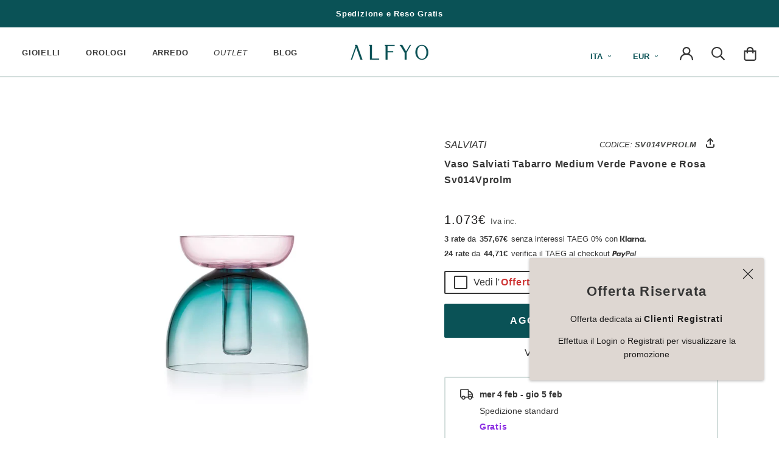

--- FILE ---
content_type: text/html; charset=utf-8
request_url: https://alfyo.it/products/vaso-salviati-tabarro-medium-verde-pavone-e-rosa-sv014vprolm
body_size: 70296
content:
<!doctype html>
<html class="no-js" lang="it">
  <head>
	<script src="//alfyo.it/cdn/shop/files/pandectes-rules.js?v=6261113844824296704"></script>
	
    <meta charset="utf-8"> 
    <meta http-equiv="X-UA-Compatible" content="IE=edge,chrome=1">
    <meta name="viewport" content="width=device-width, initial-scale=1.0, height=device-height, minimum-scale=1.0, maximum-scale=1.0 viewport-fit=cover">
    <meta name="theme-color" content="#0A5256">

    <title>
      Vaso Salviati Tabarro Medium Verde Pavone e Rosa Sv014Vprolm &ndash; ALFYO
    </title>

    <meta name="description" content="Vaso Salviati Tabarro Medium Verde Pavone e Rosa Sv014Vprolm La collezione “Tabarro” trae la sua ispirazione dal mantello a ruota dal collo risvoltato tipico della tradizione veneziana. Un taglio sartoriale che si traduce in una serie di quattro complementi artistici che assumono una doppia funzione in base al loro ori">    
    
    
    

    <link rel="canonical" href="https://alfyo.it/products/vaso-salviati-tabarro-medium-verde-pavone-e-rosa-sv014vprolm">
    <link rel="shortcut icon" href="//alfyo.it/cdn/shop/files/ALFYO-Favicon_96x.png?v=1687541515" type="image/png">
    
    
      <meta property="og:type" content="product">
      <meta property="og:title" content="Vaso Salviati Tabarro Medium Verde Pavone e Rosa Sv014Vprolm"><meta property="og:image" content="http://alfyo.it/cdn/shop/files/vaso-salviati-tabarro-medium-verde-pavone-e-rosa-sv014vprolm.jpg?v=1715099511">
      <meta property="og:image:secure_url" content="https://alfyo.it/cdn/shop/files/vaso-salviati-tabarro-medium-verde-pavone-e-rosa-sv014vprolm.jpg?v=1715099511">
      <meta property="og:image:width" content="1200">
      <meta property="og:image:height" content="1200"><meta property="product:price:amount" content="1.073,00">
      <meta property="product:price:currency" content="EUR">
    
      <meta property="og:description" content="Vaso Salviati Tabarro Medium Verde Pavone e Rosa Sv014Vprolm La collezione “Tabarro” trae la sua ispirazione dal mantello a ruota dal collo risvoltato tipico della tradizione veneziana. Un taglio sartoriale che si traduce in una serie di quattro complementi artistici che assumono una doppia funzione in base al loro ori">
      <meta property="og:url" content="https://alfyo.it/products/vaso-salviati-tabarro-medium-verde-pavone-e-rosa-sv014vprolm">
      <meta property="og:site_name" content="ALFYO">
      <meta property="og:locale" content="it">

    
    <link rel="preconnect" href="https://cdn.shopify.com">
    <link rel="preconnect" href="https://polyfill-fastly.net">

    <script>
      if(!(((window||{}).CSS||{}).supports&&window.CSS.supports('(--a:0)'))){const script=document.createElement('script');script.type='text/javascript';script.src='https://cdn.jsdelivr.net/npm/css-vars-ponyfill@2';script.onload=function(){cssVars({});};document.getElementsByTagName('head')[0].appendChild(script);}
    </script>

    <link href="//alfyo.it/cdn/shop/t/2/assets/inter.woff2?v=35588800180247233901729542529" as="font" type="font/woff2" crossorigin="anonymous" rel="preload">
    <link href="//alfyo.it/cdn/shop/t/2/assets/inter.woff?v=95234943333957364471729542562" as="font" type="font/woff" crossorigin="anonymous" rel="preload">
    <link href="//alfyo.it/cdn/shop/t/2/assets/inter-italic.woff2?v=147790680882659974761729542544" as="font" type="font/woff2" crossorigin="anonymous" rel="preload">
    <link href="//alfyo.it/cdn/shop/t/2/assets/inter-italic.woff?v=147842212002240437571729542580" as="font" type="font/woff" crossorigin="anonymous" rel="preload">
    <link href="//alfyo.it/cdn/shop/t/2/assets/theme.min.css?v=27181055362310939791765499337" as="style" type="text/css" rel="preload">
    <link href="//alfyo.it/cdn/shop/t/2/assets/lazysizes.min.js?v=174358363404432586981570174704" as="script" type="text/javascript" rel="preload">
    <link href="https://polyfill-fastly.net/v3/polyfill.min.js?unknown=polyfill&features=fetch,Element.prototype.closest,Element.prototype.remove,Element.prototype.classList,Array.prototype.includes,Array.prototype.fill,Object.assign,CustomEvent,IntersectionObserver,IntersectionObserverEntry,URL" as="script" type="text/javascript" rel="preload">
    <link href="//alfyo.it/cdn/shop/t/2/assets/libs.min.js?v=26178543184394469741589902872" as="script" type="text/javascript" rel="preload">
    <link href="//alfyo.it/cdn/shop/t/2/assets/theme.min.js?v=150321311482564194031764354259" as="script" type="text/javascript" rel="preload">

    <style type="text/css">@font-face{font-family:'Inter',sans-serif;font-optical-sizing: auto;font-style:normal;font-weight:400;font-display:fallback;src:local(''),url('//alfyo.it/cdn/shop/t/2/assets/inter.woff2?v=35588800180247233901729542529') format('woff2'),url('//alfyo.it/cdn/shop/t/2/assets/inter.woff?v=95234943333957364471729542562') format('woff')}@font-face{font-family:'Inter',sans-serif;font-optical-sizing:auto;font-style:italic;font-weight:300;font-display:fallback;src:local(''),url('//alfyo.it/cdn/shop/t/2/assets/inter-italic.woff2?v=147790680882659974761729542544') format('woff2'),url('//alfyo.it/cdn/shop/t/2/assets/inter-italic.woff?v=147842212002240437571729542580') format('woff')}</style>
<link rel="stylesheet" href="//alfyo.it/cdn/shop/t/2/assets/theme.min.css?v=27181055362310939791765499337"><script>
      
      window.theme = {
        pageType: "product",
        moneyFormat: "{{amount_with_comma_separator}}€",
        moneyWithCurrencyFormat: "{{amount_with_comma_separator}} EUR",
        productImageSize: "square",
        searchMode: "product,article,page",
        showPageTransition: false,
        showElementStaggering: true,
        showImageZooming: false
      };

      window.routes = {
        domainUrl: "https:\/\/alfyo.it",
        rootUrl: "\/",
        rootUrlWithoutSlash: '',
        cartUrl: "\/cart",
        cartAddUrl: "\/cart\/add",
        cartChangeUrl: "\/cart\/change",
        searchUrl: "\/search",
        productRecommendationsUrl: "\/recommendations\/products"
      };

      window.languages = {
        cartAddNote: "Aggiungi delle note",
        cartEditNote: "Modifica le note",
        productImageLoadingError: "Impossibile caricare l\u0026#39;immagine. Per favore, prova a ricaricare la pagina",
        productFormAddToCart: "Aggiungi al carrello",
        productFormUnavailable: "Non disponibile",
        productFormSoldOut: "Sold Out",
        shippingExpress: "Spedizione veloce",
        shippingRegular: "Spedizione standard",
        shippingEstimatorOneResult: "1 opzione disponibile:",
        shippingEstimatorMoreResults: "{{count}} opzione disponibile:",
        shippingEstimatorNoResults: "Non è stata trovata alcuna spedizione"
      };

      window.lazySizesConfig = {
        loadHidden: false,
        hFac: 0.5,
        expFactor: 2,
        ricTimeout: 150,
        lazyClass: 'Image--lazyLoad',
        loadingClass: 'Image--lazyLoading',
        loadedClass: 'Image--lazyLoaded'
      };
      
      document.documentElement.className=document.documentElement.className.replace('no-js','js');
      document.documentElement.style.setProperty('--window-height',window.innerHeight+'px');
      (function(){document.documentElement.className+=((window.CSS&&window.CSS.supports('(position:sticky)or(position:-webkit-sticky)'))?' supports-sticky':' no-supports-sticky');document.documentElement.className+=(window.matchMedia('(-moz-touch-enabled:1),(hover:none)')).matches?' no-supports-hover':' supports-hover';}());
    </script>

    <script src="//alfyo.it/cdn/shop/t/2/assets/lazysizes.min.js?v=174358363404432586981570174704" async></script><script src="https://polyfill-fastly.net/v3/polyfill.min.js?unknown=polyfill&features=fetch,Element.prototype.closest,Element.prototype.remove,Element.prototype.classList,Array.prototype.includes,Array.prototype.fill,Object.assign,CustomEvent,IntersectionObserver,IntersectionObserverEntry,URL" defer></script>
    <script src="//alfyo.it/cdn/shop/t/2/assets/libs.min.js?v=26178543184394469741589902872" defer></script>
    <script src="//alfyo.it/cdn/shop/t/2/assets/theme.min.js?v=150321311482564194031764354259" defer></script><script>
      (function(){window.onpageshow=function(){document.documentElement.dispatchEvent(new CustomEvent('cart:refresh',{bubbles:true}));};})();
    </script>

    <script>window.performance && window.performance.mark && window.performance.mark('shopify.content_for_header.start');</script><meta id="shopify-digital-wallet" name="shopify-digital-wallet" content="/23277436975/digital_wallets/dialog">
<meta name="shopify-checkout-api-token" content="4f8c23f41b595e5182ebf34abb00d9fa">
<meta id="in-context-paypal-metadata" data-shop-id="23277436975" data-venmo-supported="false" data-environment="production" data-locale="it_IT" data-paypal-v4="true" data-currency="EUR">
<link rel="alternate" type="application/json+oembed" href="https://alfyo.it/products/vaso-salviati-tabarro-medium-verde-pavone-e-rosa-sv014vprolm.oembed">
<script async="async" src="/checkouts/internal/preloads.js?locale=it-IT"></script>
<link rel="preconnect" href="https://shop.app" crossorigin="anonymous">
<script async="async" src="https://shop.app/checkouts/internal/preloads.js?locale=it-IT&shop_id=23277436975" crossorigin="anonymous"></script>
<script id="apple-pay-shop-capabilities" type="application/json">{"shopId":23277436975,"countryCode":"IT","currencyCode":"EUR","merchantCapabilities":["supports3DS"],"merchantId":"gid:\/\/shopify\/Shop\/23277436975","merchantName":"ALFYO","requiredBillingContactFields":["postalAddress","email","phone"],"requiredShippingContactFields":["postalAddress","email","phone"],"shippingType":"shipping","supportedNetworks":["visa","maestro","masterCard","amex"],"total":{"type":"pending","label":"ALFYO","amount":"1.00"},"shopifyPaymentsEnabled":true,"supportsSubscriptions":true}</script>
<script id="shopify-features" type="application/json">{"accessToken":"4f8c23f41b595e5182ebf34abb00d9fa","betas":["rich-media-storefront-analytics"],"domain":"alfyo.it","predictiveSearch":true,"shopId":23277436975,"locale":"it"}</script>
<script>var Shopify = Shopify || {};
Shopify.shop = "alfyo.myshopify.com";
Shopify.locale = "it";
Shopify.currency = {"active":"EUR","rate":"1.0"};
Shopify.country = "IT";
Shopify.theme = {"name":"ALFYO - Prestige","id":77073612847,"schema_name":"ALFYO--prestige","schema_version":"4.13.0","theme_store_id":null,"role":"main"};
Shopify.theme.handle = "null";
Shopify.theme.style = {"id":null,"handle":null};
Shopify.cdnHost = "alfyo.it/cdn";
Shopify.routes = Shopify.routes || {};
Shopify.routes.root = "/";</script>
<script type="module">!function(o){(o.Shopify=o.Shopify||{}).modules=!0}(window);</script>
<script>!function(o){function n(){var o=[];function n(){o.push(Array.prototype.slice.apply(arguments))}return n.q=o,n}var t=o.Shopify=o.Shopify||{};t.loadFeatures=n(),t.autoloadFeatures=n()}(window);</script>
<script>
  window.ShopifyPay = window.ShopifyPay || {};
  window.ShopifyPay.apiHost = "shop.app\/pay";
  window.ShopifyPay.redirectState = null;
</script>
<script id="shop-js-analytics" type="application/json">{"pageType":"product"}</script>
<script defer="defer" async type="module" src="//alfyo.it/cdn/shopifycloud/shop-js/modules/v2/client.init-shop-cart-sync_DXGljDCh.it.esm.js"></script>
<script defer="defer" async type="module" src="//alfyo.it/cdn/shopifycloud/shop-js/modules/v2/chunk.common_Dby6QE3M.esm.js"></script>
<script type="module">
  await import("//alfyo.it/cdn/shopifycloud/shop-js/modules/v2/client.init-shop-cart-sync_DXGljDCh.it.esm.js");
await import("//alfyo.it/cdn/shopifycloud/shop-js/modules/v2/chunk.common_Dby6QE3M.esm.js");

  window.Shopify.SignInWithShop?.initShopCartSync?.({"fedCMEnabled":true,"windoidEnabled":true});

</script>
<script>
  window.Shopify = window.Shopify || {};
  if (!window.Shopify.featureAssets) window.Shopify.featureAssets = {};
  window.Shopify.featureAssets['shop-js'] = {"shop-cart-sync":["modules/v2/client.shop-cart-sync_CuycFFQA.it.esm.js","modules/v2/chunk.common_Dby6QE3M.esm.js"],"init-fed-cm":["modules/v2/client.init-fed-cm_BNG5oyTN.it.esm.js","modules/v2/chunk.common_Dby6QE3M.esm.js"],"shop-button":["modules/v2/client.shop-button_CYDCs7np.it.esm.js","modules/v2/chunk.common_Dby6QE3M.esm.js"],"init-windoid":["modules/v2/client.init-windoid_CIyZw0nM.it.esm.js","modules/v2/chunk.common_Dby6QE3M.esm.js"],"shop-cash-offers":["modules/v2/client.shop-cash-offers_CcSAlF98.it.esm.js","modules/v2/chunk.common_Dby6QE3M.esm.js","modules/v2/chunk.modal_D1Buujso.esm.js"],"shop-toast-manager":["modules/v2/client.shop-toast-manager_BX7Boar6.it.esm.js","modules/v2/chunk.common_Dby6QE3M.esm.js"],"init-shop-email-lookup-coordinator":["modules/v2/client.init-shop-email-lookup-coordinator_9H--u2Oq.it.esm.js","modules/v2/chunk.common_Dby6QE3M.esm.js"],"pay-button":["modules/v2/client.pay-button_Dij3AEMZ.it.esm.js","modules/v2/chunk.common_Dby6QE3M.esm.js"],"avatar":["modules/v2/client.avatar_BTnouDA3.it.esm.js"],"init-shop-cart-sync":["modules/v2/client.init-shop-cart-sync_DXGljDCh.it.esm.js","modules/v2/chunk.common_Dby6QE3M.esm.js"],"shop-login-button":["modules/v2/client.shop-login-button_CQ3q_nN6.it.esm.js","modules/v2/chunk.common_Dby6QE3M.esm.js","modules/v2/chunk.modal_D1Buujso.esm.js"],"init-customer-accounts-sign-up":["modules/v2/client.init-customer-accounts-sign-up_BnxtNv5b.it.esm.js","modules/v2/client.shop-login-button_CQ3q_nN6.it.esm.js","modules/v2/chunk.common_Dby6QE3M.esm.js","modules/v2/chunk.modal_D1Buujso.esm.js"],"init-shop-for-new-customer-accounts":["modules/v2/client.init-shop-for-new-customer-accounts_CKlpbIAZ.it.esm.js","modules/v2/client.shop-login-button_CQ3q_nN6.it.esm.js","modules/v2/chunk.common_Dby6QE3M.esm.js","modules/v2/chunk.modal_D1Buujso.esm.js"],"init-customer-accounts":["modules/v2/client.init-customer-accounts_BatGhs6N.it.esm.js","modules/v2/client.shop-login-button_CQ3q_nN6.it.esm.js","modules/v2/chunk.common_Dby6QE3M.esm.js","modules/v2/chunk.modal_D1Buujso.esm.js"],"shop-follow-button":["modules/v2/client.shop-follow-button_Drfnypl_.it.esm.js","modules/v2/chunk.common_Dby6QE3M.esm.js","modules/v2/chunk.modal_D1Buujso.esm.js"],"lead-capture":["modules/v2/client.lead-capture_C77H9ivN.it.esm.js","modules/v2/chunk.common_Dby6QE3M.esm.js","modules/v2/chunk.modal_D1Buujso.esm.js"],"checkout-modal":["modules/v2/client.checkout-modal_B3EdBKL4.it.esm.js","modules/v2/chunk.common_Dby6QE3M.esm.js","modules/v2/chunk.modal_D1Buujso.esm.js"],"shop-login":["modules/v2/client.shop-login_CkabS-Xl.it.esm.js","modules/v2/chunk.common_Dby6QE3M.esm.js","modules/v2/chunk.modal_D1Buujso.esm.js"],"payment-terms":["modules/v2/client.payment-terms_BgXoyFHX.it.esm.js","modules/v2/chunk.common_Dby6QE3M.esm.js","modules/v2/chunk.modal_D1Buujso.esm.js"]};
</script>
<script>(function() {
  var isLoaded = false;
  function asyncLoad() {
    if (isLoaded) return;
    isLoaded = true;
    var urls = ["https:\/\/cdn-loyalty.yotpo.com\/loader\/gFU3IAUgtK1lNGXxabCIXg.js?shop=alfyo.myshopify.com","\/\/staticw2.yotpo.com\/6upP1qMeVfzKavkqnndP3zMJUFPpPz4nm3ap4A6d\/widget.js?shop=alfyo.myshopify.com","https:\/\/cdn.hextom.com\/js\/eventpromotionbar.js?shop=alfyo.myshopify.com","https:\/\/cdn.hextom.com\/js\/ultimatesalesboost.js?shop=alfyo.myshopify.com"];
    for (var i = 0; i < urls.length; i++) {
      var s = document.createElement('script');
      s.type = 'text/javascript';
      s.async = true;
      s.src = urls[i];
      var x = document.getElementsByTagName('script')[0];
      x.parentNode.insertBefore(s, x);
    }
  };
  if(window.attachEvent) {
    window.attachEvent('onload', asyncLoad);
  } else {
    window.addEventListener('load', asyncLoad, false);
  }
})();</script>
<script id="__st">var __st={"a":23277436975,"offset":3600,"reqid":"051afa47-53aa-4166-aa8a-0209b5eafeda-1768977111","pageurl":"alfyo.it\/products\/vaso-salviati-tabarro-medium-verde-pavone-e-rosa-sv014vprolm","u":"84a2586ce461","p":"product","rtyp":"product","rid":8884465566035};</script>
<script>window.ShopifyPaypalV4VisibilityTracking = true;</script>
<script id="captcha-bootstrap">!function(){'use strict';const t='contact',e='account',n='new_comment',o=[[t,t],['blogs',n],['comments',n],[t,'customer']],c=[[e,'customer_login'],[e,'guest_login'],[e,'recover_customer_password'],[e,'create_customer']],r=t=>t.map((([t,e])=>`form[action*='/${t}']:not([data-nocaptcha='true']) input[name='form_type'][value='${e}']`)).join(','),a=t=>()=>t?[...document.querySelectorAll(t)].map((t=>t.form)):[];function s(){const t=[...o],e=r(t);return a(e)}const i='password',u='form_key',d=['recaptcha-v3-token','g-recaptcha-response','h-captcha-response',i],f=()=>{try{return window.sessionStorage}catch{return}},m='__shopify_v',_=t=>t.elements[u];function p(t,e,n=!1){try{const o=window.sessionStorage,c=JSON.parse(o.getItem(e)),{data:r}=function(t){const{data:e,action:n}=t;return t[m]||n?{data:e,action:n}:{data:t,action:n}}(c);for(const[e,n]of Object.entries(r))t.elements[e]&&(t.elements[e].value=n);n&&o.removeItem(e)}catch(o){console.error('form repopulation failed',{error:o})}}const l='form_type',E='cptcha';function T(t){t.dataset[E]=!0}const w=window,h=w.document,L='Shopify',v='ce_forms',y='captcha';let A=!1;((t,e)=>{const n=(g='f06e6c50-85a8-45c8-87d0-21a2b65856fe',I='https://cdn.shopify.com/shopifycloud/storefront-forms-hcaptcha/ce_storefront_forms_captcha_hcaptcha.v1.5.2.iife.js',D={infoText:'Protetto da hCaptcha',privacyText:'Privacy',termsText:'Termini'},(t,e,n)=>{const o=w[L][v],c=o.bindForm;if(c)return c(t,g,e,D).then(n);var r;o.q.push([[t,g,e,D],n]),r=I,A||(h.body.append(Object.assign(h.createElement('script'),{id:'captcha-provider',async:!0,src:r})),A=!0)});var g,I,D;w[L]=w[L]||{},w[L][v]=w[L][v]||{},w[L][v].q=[],w[L][y]=w[L][y]||{},w[L][y].protect=function(t,e){n(t,void 0,e),T(t)},Object.freeze(w[L][y]),function(t,e,n,w,h,L){const[v,y,A,g]=function(t,e,n){const i=e?o:[],u=t?c:[],d=[...i,...u],f=r(d),m=r(i),_=r(d.filter((([t,e])=>n.includes(e))));return[a(f),a(m),a(_),s()]}(w,h,L),I=t=>{const e=t.target;return e instanceof HTMLFormElement?e:e&&e.form},D=t=>v().includes(t);t.addEventListener('submit',(t=>{const e=I(t);if(!e)return;const n=D(e)&&!e.dataset.hcaptchaBound&&!e.dataset.recaptchaBound,o=_(e),c=g().includes(e)&&(!o||!o.value);(n||c)&&t.preventDefault(),c&&!n&&(function(t){try{if(!f())return;!function(t){const e=f();if(!e)return;const n=_(t);if(!n)return;const o=n.value;o&&e.removeItem(o)}(t);const e=Array.from(Array(32),(()=>Math.random().toString(36)[2])).join('');!function(t,e){_(t)||t.append(Object.assign(document.createElement('input'),{type:'hidden',name:u})),t.elements[u].value=e}(t,e),function(t,e){const n=f();if(!n)return;const o=[...t.querySelectorAll(`input[type='${i}']`)].map((({name:t})=>t)),c=[...d,...o],r={};for(const[a,s]of new FormData(t).entries())c.includes(a)||(r[a]=s);n.setItem(e,JSON.stringify({[m]:1,action:t.action,data:r}))}(t,e)}catch(e){console.error('failed to persist form',e)}}(e),e.submit())}));const S=(t,e)=>{t&&!t.dataset[E]&&(n(t,e.some((e=>e===t))),T(t))};for(const o of['focusin','change'])t.addEventListener(o,(t=>{const e=I(t);D(e)&&S(e,y())}));const B=e.get('form_key'),M=e.get(l),P=B&&M;t.addEventListener('DOMContentLoaded',(()=>{const t=y();if(P)for(const e of t)e.elements[l].value===M&&p(e,B);[...new Set([...A(),...v().filter((t=>'true'===t.dataset.shopifyCaptcha))])].forEach((e=>S(e,t)))}))}(h,new URLSearchParams(w.location.search),n,t,e,['guest_login'])})(!0,!0)}();</script>
<script integrity="sha256-4kQ18oKyAcykRKYeNunJcIwy7WH5gtpwJnB7kiuLZ1E=" data-source-attribution="shopify.loadfeatures" defer="defer" src="//alfyo.it/cdn/shopifycloud/storefront/assets/storefront/load_feature-a0a9edcb.js" crossorigin="anonymous"></script>
<script crossorigin="anonymous" defer="defer" src="//alfyo.it/cdn/shopifycloud/storefront/assets/shopify_pay/storefront-65b4c6d7.js?v=20250812"></script>
<script data-source-attribution="shopify.dynamic_checkout.dynamic.init">var Shopify=Shopify||{};Shopify.PaymentButton=Shopify.PaymentButton||{isStorefrontPortableWallets:!0,init:function(){window.Shopify.PaymentButton.init=function(){};var t=document.createElement("script");t.src="https://alfyo.it/cdn/shopifycloud/portable-wallets/latest/portable-wallets.it.js",t.type="module",document.head.appendChild(t)}};
</script>
<script data-source-attribution="shopify.dynamic_checkout.buyer_consent">
  function portableWalletsHideBuyerConsent(e){var t=document.getElementById("shopify-buyer-consent"),n=document.getElementById("shopify-subscription-policy-button");t&&n&&(t.classList.add("hidden"),t.setAttribute("aria-hidden","true"),n.removeEventListener("click",e))}function portableWalletsShowBuyerConsent(e){var t=document.getElementById("shopify-buyer-consent"),n=document.getElementById("shopify-subscription-policy-button");t&&n&&(t.classList.remove("hidden"),t.removeAttribute("aria-hidden"),n.addEventListener("click",e))}window.Shopify?.PaymentButton&&(window.Shopify.PaymentButton.hideBuyerConsent=portableWalletsHideBuyerConsent,window.Shopify.PaymentButton.showBuyerConsent=portableWalletsShowBuyerConsent);
</script>
<script data-source-attribution="shopify.dynamic_checkout.cart.bootstrap">document.addEventListener("DOMContentLoaded",(function(){function t(){return document.querySelector("shopify-accelerated-checkout-cart, shopify-accelerated-checkout")}if(t())Shopify.PaymentButton.init();else{new MutationObserver((function(e,n){t()&&(Shopify.PaymentButton.init(),n.disconnect())})).observe(document.body,{childList:!0,subtree:!0})}}));
</script>
<link id="shopify-accelerated-checkout-styles" rel="stylesheet" media="screen" href="https://alfyo.it/cdn/shopifycloud/portable-wallets/latest/accelerated-checkout-backwards-compat.css" crossorigin="anonymous">
<style id="shopify-accelerated-checkout-cart">
        #shopify-buyer-consent {
  margin-top: 1em;
  display: inline-block;
  width: 100%;
}

#shopify-buyer-consent.hidden {
  display: none;
}

#shopify-subscription-policy-button {
  background: none;
  border: none;
  padding: 0;
  text-decoration: underline;
  font-size: inherit;
  cursor: pointer;
}

#shopify-subscription-policy-button::before {
  box-shadow: none;
}

      </style>

<script>window.performance && window.performance.mark && window.performance.mark('shopify.content_for_header.end');</script>
<!-- Algolia head -->
    <script src="//alfyo.it/cdn/shop/t/2/assets/algolia_config.js?v=45582393690638238941754927026" type="text/javascript"></script>
    <script type="text/template" id="template_algolia_money_format">{{amount_with_comma_separator}}€
</script>
    <script type="text/template" id="template_algolia_current_collection_id">{
    "currentCollectionID": 
}
</script>
    <script type="text/template" id="template_algolia_autocomplete"><div class="
  aa-columns-container

  [[# with.articles ]] aa-with-articles [[/ with.articles ]]
  [[^ with.articles ]] aa-without-articles [[/ with.articles ]]

  [[# with.collections ]] aa-with-collections [[/ with.collections ]]
  [[^ with.collections ]] aa-without-collections [[/ with.collections ]]

  [[# with.footer ]] aa-with-footer [[/ with.footer ]]
  [[^ with.footer ]] aa-without-footer [[/ with.footer ]]

  [[# with.poweredBy ]] aa-with-powered-by [[/ with.poweredBy ]]
  [[^ with.poweredBy ]] aa-without-powered-by [[/ with.poweredBy ]]

  [[# with.products ]] aa-with-products [[/ with.products ]]
  [[^ with.products ]] aa-without-products [[/ with.products ]]

  [[# with.pages ]] aa-with-pages [[/ with.pages ]]
  [[^ with.pages ]] aa-without-pages [[/ with.pages ]]
">
  <div class="aa-dataset-products aa-right-column"></div>

  <div class="aa-left-column">
    <div class="aa-collections">
      <div class="aa-collections-header">
        Collections
      </div>
      <div class="aa-dataset-collections"></div>
    </div>

    <div class="aa-articles">
      <div class="aa-articles-header">
        Blog posts
      </div>
      <div class="aa-dataset-articles"></div>
    </div>

    <div class="aa-pages">
      <div class="aa-pages-header">
        Pages
      </div>
      <div class="aa-dataset-pages"></div>
    </div>

    <div class="aa-powered-by">
      <a
        class="aa-powered-by-logo"
        href="https://www.algolia.com/?utm_source=shopify&utm_medium=link&utm_campaign=autocomplete-[[ storeName ]]"
      ></a>
    </div>
  </div>
</div>
</script>
    <script type="text/template" id="template_algolia_autocomplete.css">.algolia-autocomplete {
  box-sizing: border-box;

  background: white;
  border: 1px solid #CCC;
  border-top: 2px solid [[ colors.main ]];

  z-index: 10000 !important;

  color: black;

  text-align: left;
}

.aa-dropdown-menu .aa-highlight {
  color: black;
  font-weight: bold;
}

.aa-dropdown-menu .aa-cursor {
  cursor: pointer;
  background: #f8f8f8;
}

/* Resets */
.aa-dropdown-menu div,
.aa-dropdown-menu p,
.aa-dropdown-menu span,
.aa-dropdown-menu a {
  box-sizing: border-box;

  margin: 0;
  padding: 0;

  line-height: 1;
  font-size: initial;
}

/* Links */
.aa-dropdown-menu a,
.aa-dropdown-menu a:hover,
.aa-dropdown-menu a:focus,
.aa-dropdown-menu a:active {
  font-weight: initial;
  font-style: initial;
  text-decoration: initial;

  color: [[ colors.main ]];
}

.aa-dropdown-menu a:hover,
.aa-dropdown-menu a:focus,
.aa-dropdown-menu a:active {
  text-decoration: underline;
}

/* Column layout */
.aa-dropdown-menu .aa-left-column,
.aa-dropdown-menu .aa-right-column {
  position: relative;

  padding: 24px 24px 0 24px;
}

.aa-dropdown-menu-size-xs .aa-left-column,
.aa-dropdown-menu-size-xs .aa-right-column,
.aa-dropdown-menu-size-sm .aa-left-column,
.aa-dropdown-menu-size-sm .aa-right-column {
  padding: 24px 12px 0 12px;
}

.aa-dropdown-menu .aa-with-powered-by .aa-left-column {
  padding-bottom: 48px;
}

.aa-dropdown-menu-size-xs .aa-left-column,
.aa-dropdown-menu-size-sm .aa-left-column {
  padding-top: 0;
  padding-bottom: 32px;
}

.aa-dropdown-menu-size-xs .aa-without-powered-by .aa-left-column,
.aa-dropdown-menu-size-sm .aa-without-powered-by .aa-left-column {
  padding-bottom: 0;
}

.aa-dropdown-menu-size-lg .aa-columns-container {
  direction: rtl;

  width: 100%;

  display: table;
  table-layout: fixed;
}

.aa-dropdown-menu-size-lg .aa-left-column,
.aa-dropdown-menu-size-lg .aa-right-column {
  display: table-cell;
  direction: ltr;
  vertical-align: top;
}

.aa-dropdown-menu-size-lg .aa-left-column {
  width: 30%;
}

.aa-dropdown-menu-size-lg .aa-without-articles.aa-without-collections .aa-left-column {
  display: none;
}

.aa-dropdown-menu-size-lg .aa-without-products .aa-left-column {
  width: 100%;
}

.aa-dropdown-menu-size-lg .aa-right-column {
  width: 70%;
  border-left: 1px solid #ebebeb;

  padding-bottom: 64px;
}

.aa-dropdown-menu-size-lg .aa-without-footer .aa-right-column {
  padding-bottom: 0;
}

.aa-dropdown-menu-size-lg .aa-without-articles.aa-without-collections .aa-right-column {
  width: 100%;
  border-left: none;
}

.aa-dropdown-menu-size-lg .aa-without-products .aa-right-column {
  display: none;
}

/* Products group */
.aa-dropdown-menu .aa-dataset-products .aa-suggestions:after {
  content: '';
  display: block;
  clear: both;
}

.aa-dropdown-menu .aa-without-products .aa-dataset-products {
  display: none;
}

.aa-dropdown-menu .aa-products-empty {
  margin-bottom: 16px;
}

.aa-dropdown-menu .aa-products-empty .aa-no-result {
  color: [[ colors.secondary ]];
}

.aa-dropdown-menu .aa-products-empty .aa-see-all {
  margin-top: 8px;
}

/* Product */
.aa-dropdown-menu .aa-dataset-products .aa-suggestion {
  float: left;

  width: 50%;

  margin-bottom: 16px;
  margin-top: -4px; /* -$v_padding */
}

.aa-dropdown-menu-size-xs .aa-dataset-products .aa-suggestion,
.aa-dropdown-menu-size-sm .aa-dataset-products .aa-suggestion {
  width: 100%;
}

.aa-dropdown-menu .aa-product {
  position: relative;
  min-height: 56px; /* $img_size + 2 * $v_padding */

  padding: 4px 16px; /* $v_padding, $h_padding */
}

.aa-dropdown-menu .aa-product-picture {
  position: absolute;

  width: 48px; /* $img_size */
  height: 48px; /* $img_size */

  top: 4px; /* $v_padding */
  left: 16px; /* $h_padding */

  background-position: center center;
  background-size: contain;
  background-repeat: no-repeat;
}

.aa-dropdown-menu .aa-product-text {
  margin-left: 64px; /* $img_size + $h_padding */
}

.aa-dropdown-menu-size-xs .aa-product {
  padding: 4px;
}

.aa-dropdown-menu-size-xs .aa-product-picture {
  display: none;
}

.aa-dropdown-menu-size-xs .aa-product-text {
  margin: 0;
}

.aa-dropdown-menu .aa-product-info {
  font-size: 0.85em;
  color: [[ colors.secondary ]];
}

.aa-dropdown-menu .aa-product-info .aa-highlight {
  font-size: 1em;
}

.aa-dropdown-menu .aa-product-price {
  color: [[ colors.main ]];
}

.aa-dropdown-menu .aa-product-title,
.aa-dropdown-menu .aa-product-info {
  width: 100%;

  margin-top: -0.4em;

  white-space: nowrap;
  overflow: hidden;
  text-overflow: ellipsis;

  line-height: 1.5;
}

/* Collections, Articles & Pages */
.aa-dropdown-menu .aa-without-collections .aa-collections {
  display: none;
}

.aa-dropdown-menu .aa-without-articles .aa-articles {
  display: none;
}

.aa-dropdown-menu .aa-without-pages .aa-pages {
  display: none;
}

.aa-dropdown-menu .aa-collections,
.aa-dropdown-menu .aa-articles,
.aa-dropdown-menu .aa-pages {
  margin-bottom: 24px;
}

.aa-dropdown-menu .aa-collections-empty .aa-no-result,
.aa-dropdown-menu .aa-articles-empty .aa-no-result,
.aa-dropdown-menu .aa-pages-empty .aa-no-result {
  opacity: 0.7;
}

.aa-dropdown-menu .aa-collections-header,
.aa-dropdown-menu .aa-articles-header,
.aa-dropdown-menu .aa-pages-header {
  margin-bottom: 8px;

  text-transform: uppercase;
  font-weight: bold;
  font-size: 0.8em;

  color: [[ colors.secondary ]];
}

.aa-dropdown-menu .aa-collection,
.aa-dropdown-menu .aa-article,
.aa-dropdown-menu .aa-page {
  padding: 4px;
}

/* Footer */

.aa-dropdown-menu .aa-footer {
  display: block;

  width: 100%;

  position: absolute;
  left: 0;
  bottom: 0;

  padding: 16px 48px;

  background-color: #f8f8f8;
}

.aa-dropdown-menu-size-xs .aa-footer,
.aa-dropdown-menu-size-sm .aa-footer,
.aa-dropdown-menu-size-md .aa-footer {
  display: none;
}

/* Powered By */

.aa-dropdown-menu .aa-without-powered-by .aa-powered-by {
  display: none;
}

.aa-dropdown-menu .aa-powered-by {
  width: 100%;

  position: absolute;
  left: 0;
  bottom: 16px;

  text-align: center;
  font-size: 0.8em;
  color: [[ colors.secondary ]];
}

.aa-dropdown-menu .aa-powered-by-logo {
  display: inline-block;

  width: 142px;
  height: 24px;

  margin-bottom: -6px;

  background-position: center center;
  background-size: contain;
  background-repeat: no-repeat;
  background-image: url([data-uri]);
}
</script>
    <script type="text/template" id="template_algolia_autocomplete_pages_empty"><div class="aa-pages-empty">
  <div class="aa-no-result">
    [[ translations.noPageFound ]]
  </div>
</div>
</script>
    <script type="text/template" id="template_algolia_autocomplete_page"><div class="aa-page">
  <div class="aa-picture" style="background-image: url('[[# helpers.iconImage ]][[/ helpers.iconImage ]]')"></div>
  <div class="aa-text">
    <span class="aa-title">[[& _highlightResult.title.value ]]</span>
  </div>
</div>
</script>
    <script type="text/template" id="template_algolia_autocomplete_collection"><div class="aa-collection">
  <div class="aa-picture" style="background-image: url('[[# helpers.iconImage ]][[/ helpers.iconImage ]]')"></div>
  <div class="aa-text">
    <span class="aa-title">[[& _highlightResult.title.value ]]</span>
  </div>
</div>
</script>
    <script type="text/template" id="template_algolia_autocomplete_collections_empty"><div class="aa-collections-empty">
  <div class="aa-no-result">
    [[ translations.noCollectionFound ]]
  </div>
</div>
</script>
    <script type="text/template" id="template_algolia_autocomplete_article"><div class="aa-article">
  <div class="aa-text">
    <span class="aa-title">[[& _highlightResult.title.value ]]</span>
  </div>
</div>
</script>
    <script type="text/template" id="template_algolia_autocomplete_articles_empty"><div class="aa-articles-empty">
  <div class="aa-no-result">
    No article found
  </div>
</div>
</script>
    <script type="text/template" id="template_algolia_autocomplete_product"><div data-algolia-index="[[ _index ]]" data-algolia-position="[[ _position ]]" data-algolia-queryid="[[ queryID ]]" data-algolia-objectid="[[ objectID ]]" class="aa-product">
  <div class="aa-product-picture" style="background-image: url('[[# helpers.thumbImage ]][[/ helpers.thumbImage ]]')"></div>
  <div class="aa-product-text">
    <p class="aa-product-title">
      [[# helpers.fullHTMLTitle ]][[/ helpers.fullHTMLTitle ]]
    </p>
    <p class="aa-product-info">
      [[# product_type ]]
        [[& _highlightResult.product_type.value ]]
      [[/ product_type ]]
      [[# vendor ]]
        [[# helpers.by ]] [[& _highlightResult.vendor.value ]] [[/ helpers.by ]]
      [[/ vendor ]]
    </p>
    <p class="aa-product-price">
      [[# helpers.autocompletePrice ]][[/ helpers.autocompletePrice ]]
    </p>
  </div>
</div>
</script>
    <script type="text/template" id="template_algolia_autocomplete_products_empty"><div class="aa-products-empty">
  <p class="aa-no-result">
    [[# helpers.no_result_for ]] "[[ query ]]" [[/ helpers.no_result_for]]
  </p>

  <p class="aa-see-all">
    <a href="/search?q=">
      [[ translations.allProducts ]]
    </a>
  </p>
</div>
</script>
    <script type="text/template" id="template_algolia_autocomplete_footer"><div class="aa-footer">
  [[ translations.allProducts ]]
  <a class="aa-footer-link" href="/search?q=[[ query ]]">
    [[ translations.matching ]]
    <span class="aa-query">
      "[[ query ]]"
    </span>
  </a>
  (<span class="aa-nbhits">[[# helpers.formatNumber ]][[ nbHits ]][[/ helpers.formatNumber ]]</span>)
</div>
</script>
    <script type="text/template" id="template_algolia_instant_search"><div class="ais-page">


  <div class="ais-stats-container"></div><div id="collection-filter-drawer" class="CollectionFilters Drawer Drawer--secondary Drawer--fromRight" aria-hidden="true">
        <header class="Drawer__Header Drawer__Header--bordered Drawer__Header--center Drawer__Container">
          <span class="Drawer__Title Heading u-h4">Filtri</span>

          <button id="Drawer__ButtonClose" class="Drawer__Close Icon-Wrapper--clickable" data-action="close-drawer" data-drawer-id="collection-filter-drawer" aria-label="Chiudi navigazione"><svg class="Icon Icon--close" role="presentation" xmlns="http://www.w3.org/2000/svg" viewBox="0 0 16 14">
      <path d="M15 0L1 14m14 0L1 0" stroke="currentColor" fill="none" fill-rule="evenodd"/>
    </svg></button>
        </header>

        <div class="Drawer__Content">
          <div class="Drawer__Main" data-scrollable><div class="ais-facets">
              [[# facets ]]

                <div class="Collapsible Collapsible--padded Collapsible--autoExpand">
                  <button type="button" class="Collapsible__Button Heading u-h6" data-action="toggle-collapsible" aria-expanded="false">
                    <div class="ais-facet-[[ type ]] ais-facet-[[ escapedName ]]">
                      <div class="ais-range-slider--header ais-facet--header ais-header">[[ title ]]</div>
                    </div>
                    <span class="Collapsible__Plus"></span>
                  </button>

                  <div class="Collapsible__Inner">
                    <div class="Collapsible__Content">
                      <ul class="Linklist">
                        
                        <li class="Linklist__Item ">
                          <button type="button" class="Text--subdued Link Link--primary " data-tag="" data-action="toggle-tag">
                            <div class="ais-facet-[[ escapedName ]]-container"></div>
                          </button>
                        </li>

                      </ul>
                    </div>
                  </div>
                </div>
              [[/ facets ]]
            </div>

          </div>

          <div class="Drawer__Footer Drawer__Footer--padded" data-drawer-animated-bottom>
            <div class="ButtonGroup">
              <div class="ais-current-refined-values-container"></div>
              
              <button id="Drawer__ButtonReset" type="button" class="ButtonGroup__Item Button Button--secondary" data-action="reset-tags" style="display: none">Azzera</button>
              <div class="ais-clear-refinements-container"></div>
              <button id="Drawer__ButtonApply" type="button" class="ButtonGroup__Item ButtonGroup__Item--expand Button Button--primary" data-action="apply-tags">Applica</button>
            </div>
          </div>
        </div>
      </div>


    <div id="collection-sort-popover" class="Popover" aria-hidden="true">
      <header class="Popover__Header">
        <button class="Popover__Close Icon-Wrapper--clickable" data-action="close-popover"><svg class="Icon Icon--close" role="presentation" xmlns="http://www.w3.org/2000/svg" viewBox="0 0 16 14">
      <path d="M15 0L1 14m14 0L1 0" stroke="currentColor" fill="none" fill-rule="evenodd"/>
    </svg></button>
        <span class="Popover__Title Heading u-h4">Ordina</span>
      </header>

      <div class="Popover__Content">
        <div class="Popover__ValueList" data-scrollable>
          
</div>
      </div>
    </div><div class="CollectionMain"><div class="CollectionToolbar CollectionToolbar--top">
        <div class="CollectionToolbar__Group">

            
          <button id="Drawer__Button" class="CollectionToolbar__Item CollectionToolbar__Item--filter Heading Text--subdued u-h6"
                data-action="open-drawer"
                data-drawer-id="collection-filter-drawer"
                aria-label="Mostra i filtri">
                Filtra 
          </button>
          
            
          <button id="SortBy__Button" class="CollectionToolbar__Item CollectionToolbar__Item--sort Heading Text--subdued u-h6"
            aria-label="Mostra ordine per"
            aria-haspopup="true"
            aria-expanded="false"
            aria-controls="collection-sort-popover">
          </button>

        </div>
          
        <div class="CollectionToolbar__Item CollectionToolbar__Item--layout">
          <div class="CollectionToolbar__LayoutSwitch">
            <button aria-label="Mostra due prodotti per riga" class="CollectionToolbar__LayoutType LayoutType--Block is-active" data-action="change-layout-mode" data-grid-type="mobile" data-count="2"><svg class="Icon Icon--wall-2" role="presentation" xmlns="http://www.w3.org/2000/svg" viewBox="0 0 36 36">
      <path fill="currentColor" d="M21 36V21h15v15H21zm0-36h15v15H21V0zM0 21h15v15H0V21zM0 0h15v15H0V0z"/>
    </svg></button>
            <button aria-label="Mostra un prodotto per riga" class="CollectionToolbar__LayoutType LayoutType--List" data-action="change-layout-mode" data-grid-type="mobile" data-count="1"><svg class="Icon Icon--wall-1" role="presentation" xmlns="http://www.w3.org/2000/svg" viewBox="0 0 36 36">
      <rect fill="currentColor" width="36" height="36"></rect>
    </svg></button>
          </div>
        </div>

      </div>

      <div class="CollectionInner">

        <div class="CollectionInner__Products">
          <div class="ais-hits-container ais-results-as-block"></div>
          <div class="ais-pagination-container"></div>
        </div>

      </div>

  </div>
</div></script>
    <script type="text/template" id="template_algolia_instant_search.css">.ais-page {
  font-family: Nunito,sans-serif;
  font-weight: 400;
  font-style: normal;
  color: #363636;
  background: #fff;
  line-height: 1.65;
}

.ais-page .aa-highlight {
  color: black;
  font-weight: bold;
}

/* Resets */
.ais-page div,
.ais-page p,
.ais-page span,
.ais-page a,
.ais-page ul,
.ais-page li,
.ais-page input {
  box-sizing: border-box;
  list-style-type: none;
}

.ais-page input {
  padding-left: 24px !important;
}

/* Links */
.ais-page .ais-link,
.ais-page a,
.ais-page a:hover,
.ais-page a:focus,
.ais-page a:active {
  font-weight: initial;
  font-style: initial;
  text-decoration: initial;

  color: [[ colors.main ]];

  cursor: pointer;
}

.ais-page a:hover,
.ais-page a:focus,
.ais-page a:active,
.ais-page .ais-link:hover {
  text-decoration: underline;
}

/* Columns 
.ais-page .ais-facets {
  width: 25%;
  float: left;
  padding-right: 8px;
  position: relative;
}
*/

.ais-page .ais-block {
  width: 100%;
}

.ais-results-size-xs .ais-page .ais-facets,
.ais-results-size-xs .ais-page .ais-block,
.ais-results-size-sm .ais-page .ais-facets,
.ais-results-size-sm .ais-page .ais-block {
  width: 100%;
}

.ais-page .ais-Pagination-list {
  clear: both;
}

/* Refine button */
.ais-page .ais-facets-button {
  display: none;

  margin: 16px 0;
  padding: 8px;

  border: 1px solid #e0e0e0;
  text-align: center;

  cursor: pointer;
}

.ais-results-size-xs .ais-page .ais-facets-button,
.ais-results-size-sm .ais-page .ais-facets-button {
  display: block;
}

.ais-results-size-xs .ais-page .ais-facets,
.ais-results-size-sm .ais-page .ais-facets {
  display: block;
}

.ais-results-size-xs .ais-page .ais-facets__shown,
.ais-results-size-sm .ais-page .ais-facets__shown {
  display: block;
}

/* Facets */
.ais-page .ais-facet {
  border: solid #e0e0e0;
  border-width: 0 1px 1px;

  margin-bottom: 16px;
  padding: 8px;

  color: #636363;
}

.ais-page .ais-facet a,
.ais-page .ais-facet a:hover,
.ais-page .ais-facet a:focus,
.ais-page .ais-facet a:active {
  color: #666;
}

.ais-page .ais-facet--header {
  border: solid #e0e0e0;
  border-width: 1px 1px 0;

  padding: 6px 8px;

  background: #f4f4f4;

  font-size: 0.95em;
  color: #757575;
  text-transform: uppercase;
}

.ais-page .ais-facet--body {
  padding: 8px;
}

.ais-page .ais-facet--item {
  position: relative;
  width: 100%;

  padding: 6px 50px 6px 0;

  cursor: pointer;
}

.ais-page .ais-facet--label {
  display: inline-block;
  margin-top: -0.15em;
  margin-bottom: -0.15em;

  width: 100%;

  white-space: nowrap;
  overflow: hidden;
  text-overflow: ellipsis;

  cursor: pointer;

  line-height: 1.3;
}

.ais-page .ais-facet--count {
  [[#distinct]]
    display: none;
  [[/distinct]]

  position: absolute;

  top: 6px;
  right: 0px;

  color: [[ colors.secondary ]];
}

.ais-page .ais-RefinementList-item--selected {
  font-weight: bold;
}

.ais-page .ais-RefinementList-item--selected,
.ais-page .ais-facet--item:hover {
  margin-left: -8px;
  padding-left: 4px;
  padding-right: 42px;

  border-left: 4px solid [[ colors.main ]];
}

.ais-page .ais-RefinementList-item--selected .ais-facet--count,
.ais-page .ais-facet--item:hover .ais-facet--count {
  right: -8px;
}

.ais-page .ais-CurrentRefinements {
  position: relative;
}

.ais-page .ais-CurrentRefinements--header {
  padding-right: 72px;
}

.ais-page .ais-clear-refinements-container {
  position: absolute;
  right: 11px;
  top: 1px;
}

.ais-page .ais-ClearRefinements-button {
  border: 0;
  background: 0;
  color: #666;
}

.ais-page .ais-ClearRefinements-button:hover {
  text-decoration: underline;
}

.ais-page .ais-CurrentRefinements-label {
  display: table;

  width: 100%;
  margin: 4px 0;

  border: 1px solid #e0e0e0;

  cursor: pointer;
}

.ais-page .ais-CurrentRefinements-label:before {
  content: '\2a2f';
  display: table-cell;
  vertical-align: middle;

  width: 0;
  padding: 4px 6px;

  background: #e0e0e0;
}

.ais-page .ais-CurrentRefinements-label div {
  display: inline;
}

.ais-page .ais-CurrentRefinements-label > div {
  display: table-cell;
  vertical-align: middle;

  margin-top: -0.15em;
  margin-bottom: -0.15em;
  padding: 4px 6px;

  background: #f4f4f4;

  width: 100%;
  max-width: 1px;

  white-space: nowrap;
  overflow: hidden;
  text-overflow: ellipsis;

  line-height: 1.3;
}

.ais-page .ais-CurrentRefinements-label:hover {
  text-decoration: none;
}

.ais-page .ais-CurrentRefinements-label:hover > div {
  text-decoration: line-through;
}

.ais-page .ais-CurrentRefinements-label {
  font-weight: bold;
}

.ais-RangeSlider .rheostat-tooltip {
  display: none;
  background: transparent;
  position: absolute;
  font-size: 0.8em;
  transform: translate(-50%, -100%);
  left: 50%;
  line-height: 1.5em;
  text-align: center;
}

.ais-page .ais-current-refined-values--link {
  display: table;
  width: 100%;
  margin: 4px 0;
  border: 1px solid #e0e0e0;
  cursor: pointer;
}

.ais-page .ais-current-refined-values--link:hover {
  text-decoration: none;
}

.ais-page .ais-current-refined-values--link:before {
  content: '\2a2f';
  display: table-cell;
  vertical-align: middle;
  width: 0;
  padding: 4px 6px;
  background: #e0e0e0;
}

.ais-page .ais-current-refined-values--link div {
  display: inline;
}

.ais-page .ais-current-refined-values--link > div {
  display: table-cell;
  vertical-align: middle;
  margin-top: -0.15em;
  margin-bottom: -0.15em;
  padding: 4px 6px;
  background: #f4f4f4;
  width: 100%;
  max-width: 1px;
  white-space: nowrap;
  overflow: hidden;
  text-overflow: ellipsis;
  line-height: 1.3;
}

.ais-page .ais-current-refined-values--link:hover > div {
  text-decoration: line-through;
}

.ais-page .ais-current-refined-values--label {
  font-weight: bold;
}

.ais-RangeSlider .rheostat-handle:hover .rheostat-tooltip {
  display: block;
}

.ais-RangeSlider .rheostat-handle {
  background: #fff;
  border-radius: 50%;
  cursor: grab;
  height: 20px;
  outline: none;
  transform: translate(-50%, calc(-50% + -3px));
  border: 1px solid #ccc;
  width: 20px;
  z-index: 1;
}

.ais-RangeSlider .rheostat-value {
  padding-top: 15px;
  font-size: 0.8em;
  transform: translateX(-50%);
  position: absolute;
}

.ais-RangeSlider .rheostat-horizontal {
  cursor: pointer;
  margin: 16px 16px 24px;
}

.ais-RangeSlider .rheostat-background {
  background-color: rgba(65, 66, 71, 0.08);
  border: 1px solid #ddd;
  height: 6px;
}

.ais-RangeSlider .rheostat-progress {
  background-color: [[ colors.main ]];
  cursor: pointer;
  height: 4px;
  top: 1px;
  position: absolute;
}

.ais-RangeSlider .rheostat-marker-horizontal {
  background: #ddd;
  width: 1px;
  height: 5px;
  pointer-events: none;
}

.ais-RangeSlider .rheostat-marker-large {
  background: #ddd;
  width: 2px;
  height: 12px;
}

/* Search box */

.ais-page .ais-input {
  display: table;
  width: 100%;

  border: 2px solid [[ colors.main ]];
}

.ais-page .ais-input--label {
  display: table-cell;
  vertical-align: middle;

  width: 0;

  padding: 8px;
  padding-right: 24px;

  white-space: nowrap;
  color: white;
  background: [[ colors.main ]];
}

.ais-results-size-xs .ais-page .ais-input--label {
  display: none;
}

.ais-page .ais-search-box-container {
  display: table-cell;
  width: 100%;
  vertical-align: middle;
}

.ais-page .ais-SearchBox-input {
  width: 100%;
  padding: 8px 16px 8px 4px;

  border: none;
}

.ais-page .ais-SearchBox-input::-ms-clear {
  display: none;
  width: 0;
  height: 0;
}

.ais-page .ais-SearchBox-input,
.ais-page .ais-SearchBox-input:focus {
  outline: 0;
  box-shadow: none;

  height: 32px;
  padding: 0 8px;
}

.ais-page .ais-input-button {
  display: table-cell;
  vertical-align: middle;

  width: 0;
  padding: 4px 8px;
}

.ais-page .ais-clear-input-icon,
.ais-page .ais-algolia-icon {
  background-size: contain;
  background-position: center center;
  background-repeat: no-repeat;

  cursor: pointer;
}

.ais-page .ais-clear-input-icon {
  display: none;

  width: 16px;
  height: 16px;

  background-image: url('[data-uri]');
}

.ais-page .ais-algolia-icon {
  width: 24px;
  height: 24px;

  background-image: url([data-uri]);
}

/* Stats */
.ais-page .ais-Stats {
  max-width: 530px;
  text-align: center;
  margin: 0 auto 20px;
}

.ais-page .ais-stats--nb-results {
  font-weight: bold;
}

.ais-results-size-xs .ais-page .ais-Stats {
  float: none;
}

/* Display mode - Deprecated
.ais-page .ais-change-display {
  float: right;

  margin-left: 10px;

  cursor: pointer;
}


.ais-page .ais-change-display-block:hover,
.ais-page .ais-change-display-list:hover,
.ais-page .ais-change-display-selected {
  color: [[ colors.main ]];
} 


/* Sort orders
.ais-results-size-xs .ais-page .ais-sort {
  float: none;
}

.ais-page .ais-SortBy {
  display: inline-block;
}

.ais-page .ais-SortBy-select {
  height: 1.6em;
  padding: 0px 30px 0px 5px;
  margin-top: -0.1em;
}
*/

.ais-page .ais-SortBy-select {
  border: none;
  font-size: 12px;
  color: #444644;
  transition: color 0.2s ease-in-out;
  letter-spacing: 0.2em;
  text-transform: uppercase;
}

/* Hits */
.ais-page .ais-Hits:after {
  content: '';
  clear: both;
  display: block;
}

.ais-page .ais-hit-empty {
  margin-top: 60px;
  text-align: center;
}

.ais-page .ais-highlight {
  position: relative;
  z-index: 1;

  font-weight: bold;
}

.ais-page .ais-highlight:before {
  content: '';
  position: absolute;

  z-index: -1;

  width: 100%;
  height: 100%;

  background: [[ colors.main ]];
  opacity: 0.1;
}

.ais-page .ais-hit {
  position: relative;
  float: left;
  margin: 8px 0 16px 0;
  cursor: pointer;
}

.ais-page .ais-hit:hover {
  border-color: [[ colors.main ]];
}

.ais-page .ais-hit--details > * {
  width: 100%;

  margin-top: -0.15em;
  margin-bottom: -0.15em;

  white-space: nowrap;
  overflow: hidden;
  text-overflow: ellipsis;

  line-height: 1.3;
}

.ais-page .ais-hit--title {
  color: [[ colors.main ]];
}

.ais-page .ais-hit--subtitle {
  font-size: 0.9em;
  color: [[ colors.secondary ]];
}

.ais-page .ais-hit--subtitle * {
  font-size: inherit;
}

.ais-page .ais-hit--price {
  color: [[ colors.main ]];
}

.ais-page .ais-hit--price-striked {
  text-decoration: line-through;
  color: [[ colors.secondary ]];
}

.ais-page .ais-hit--price-striked span {
  color: [[ colors.main ]];
}

.ais-page .ais-hit--price-discount {
  color: [[ colors.secondary ]];
}

.ais-page .ais-hit--cart-button {
  display: inline-block;

  width: auto;
  padding: 8px 16px;
  margin-top: 8px;

  color: [[ colors.secondary ]];
  background: #e0e0e0;

  font-size: 0.9em;
  text-transform: uppercase;
}

.ais-page .ais-hit--cart-button:not(.ais-hit--cart-button__disabled):hover {
  background-color: [[ colors.main ]];
  color: white;
  text-decoration: none;
}

.ais-page .ais-hit--cart-button__disabled {
  background: #ccc;
}

.ais-page .ais-results-as-list .ais-hit {
  padding: 30px 25px; /* $v_padding $h_padding */
  width: 50%;
  min-height: 170px; /* $img_size + 2 * $v_padding */
}

.ais-page .ais-results-as-list .ais-hit--picture {
  position: absolute;
  top: 20px; /* $v_padding */
  left: 20px; /* $h_padding */
  width: 150px; /* $img_size */
  height: 150px; /* $img_size */
  background-position: center center;
  background-size: contain;
  background-repeat: no-repeat;
}

.ais-page .ais-results-as-list .ais-hit--details {
  margin-left: 160px; /* $img_size + 2 * $h_padding */
}

.ais-page .ais-results-as-block .ais-hit {
  padding: 30px 25px; /* $v_padding $h_padding */

  text-align: center;
}

.ais-results-size-xs .ais-page .ais-results-as-block .ais-hit {
  width: 50%;
}

.ais-results-size-sm .ais-page .ais-results-as-block .ais-hit,
.ais-results-size-md .ais-page .ais-results-as-block .ais-hit {
  width: 47.5%;
  margin-left: 5%;
}

.ais-results-size-sm
  .ais-page
  .ais-results-as-block
  .ais-Hits-item:nth-of-type(2n + 1)
  .ais-hit,
.ais-results-size-md
  .ais-page
  .ais-results-as-block
  .ais-Hits-item:nth-of-type(2n + 1)
  .ais-hit {
  margin-left: 0;
}

.ais-results-size-lg .ais-page .ais-results-as-block .ais-hit {
  width: 25%;
}

.ais-results-size-lg
  .ais-page
  .ais-results-as-block
  .ais-Hits-item:nth-of-type(3n + 1)
  .ais-hit {
  margin-left: 0;
}

.ais-page .ais-results-as-block .ais-hit--picture {
  position: absolute;
  top: 20px; /* $v_padding */
  left: 50%;
  margin-left: -55px; /* -$img_size / 2 */

  width: 150px; /* $img_size */
  height: 150px; /* $img_size */

  background-position: center center;
  background-size: contain;
  background-repeat: no-repeat;
}

.ais-page .ais-results-as-block .ais-hit--details {
  margin-top: 140px; /* $img_size + $v_padding */
}

/* Pagination */
.ais-page .ais-Pagination-list {
  text-align: center;
}

.ais-page .ais-Pagination-item {
  display: inline-block;

  width: 32px;
  height: 32px;

  margin: 0px 5px;

  border: 1px solid #e0e0e0;
  border-radius: 2px;

  text-align: center;
}

.ais-page .ais-Pagination--active {
  border-color: [[ colors.main ]];
}

.ais-page .ais-Pagination-item--disabled {
  visibility: hidden;
}

.ais-page .ais-Pagination-link {
  display: inline-block;

  width: 100%;
  height: 100%;

  padding: 5px 0;

  font-size: 0.9em;
  color: [[ colors.main ]];
}
</script>
    <script type="text/template" id="template_algolia_instant_search_stats">[[# hasNoResults ]]
  [[# helpers.translation ]]noResultFound[[/ helpers.translation ]] in questa ricerca
[[/ hasNoResults ]]

[[# hasOneResult ]]
  <span class="ais-stats--nb-results">
    [[# helpers.translation ]]oneResultFound[[/ helpers.translation ]] in questa ricerca
  </span>
[[/ hasOneResult ]]

[[# hasManyResults ]]
  
  <span class="ais-stats--nb-results">
    [[# helpers.many_Results ]] [[/ helpers.many_Results ]] in questa ricerca
  </span>
[[/ hasManyResults ]]</script>
    <script type="text/template" id="template_algolia_instant_search_facet_item"><label class="[[ cssClasses.label ]]">
  [[# type.disjunctive ]]
    <input type="checkbox" class="[[ cssClasses.checkbox ]]" [[# isRefined ]]checked[[/ isRefined ]]/>
  [[/ type.disjunctive ]]
  [[& label ]]
  <span class="[[ cssClasses.count ]]">
    [[# helpers.formatNumber ]]
      [[ count ]]
    [[/ helpers.formatNumber ]]
  </span>
</label>
</script>
    <script type="text/template" id="template_algolia_instant_search_current_refined_values_item">[[# label ]]
  <div class="ais-current-refined-values--label">[[ label ]]</div>[[^ operator ]]:[[/ operator]]
[[/ label ]]

[[# operator ]]
  [[& displayOperator ]]
  [[# helpers.formatNumber ]][[ name ]][[/ helpers.formatNumber ]]
[[/ operator ]]
[[^ operator ]]
  [[# exclude ]]-[[/ exclude ]][[ name ]]
[[/ operator ]]
</script>
    <script type="text/template" id="template_algolia_instant_search_product"><div data-algolia-index="[[ index ]]" data-algolia-position="[[ productPosition ]]" data-algolia-queryid="[[ queryID ]]" data-algolia-objectid="[[ objectID ]]" class="ais-hit ais-product" data-handle="[[ handle ]]" data-variant-id="[[ objectID ]]" data-distinct="[[ _distinct ]]">
  <div class="ais-hit--picture" style="background-image: url('[[# helpers.mediumImage ]][[/ helpers.mediumImage ]]')"></div>

  <div class="ais-hit--details">
    <p class="ais-hit--title">
      <a data-algolia-index="[[ index ]]" data-algolia-position="[[ productPosition ]]" data-algolia-queryid="[[ queryID ]]" data-algolia-objectid="[[ objectID ]]" href="[[# helpers.instantsearchLink ]][[/ helpers.instantsearchLink ]]" onclick="void(0)" title="[[# helpers.fullTitle ]][[/ helpers.fullTitle ]]">
        [[# helpers.fullEscapedHTMLTitle ]][[/ helpers.fullEscapedHTMLTitle ]]
      </a>
    </p>
    <p class="ais-hit--subtitle" title="[[ product_type ]][[# vendor ]] by [[ vendor ]][[/ vendor ]]">
      [[# helpers.fullEscapedHTMLProductType ]][[/ helpers.fullEscapedHTMLProductType ]]
      [[# vendor ]] by [[# helpers.fullEscapedHTMLVendor ]][[/ helpers.fullEscapedHTMLVendor ]][[/ vendor ]]
    </p>
    <p class="ais-hit--price">[[# helpers.instantsearchPrice ]][[/ helpers.instantsearchPrice ]]</p>
    <!-- Extra info examples - Remove the display: none to show them -->
    <p class="ais-hit--info" style="display: none">
      [[# sku ]]
        <span class="algolia-sku">[[& _highlightResult.sku.value ]]</span>
      [[/ sku ]]
      [[# barcode ]]
        <span class="algolia-barcode">[[& _highlightResult.barcode.value ]]</span>
      [[/ barcode ]]
      [[# weight ]]
        <span class="algolia-weight">[[ weight ]]</span>
      [[/ weight ]]
      [[^ taxable ]]
        <span class="algolia-taxable">Tax free</span>
      [[/ taxable ]]
    </p>
    <!-- Tags example - Remove the display: none to show them -->
    <p class="ais-hit--tags" style="display: none">
      [[# _highlightResult.tags ]]
        <span class="ais-hit--tag">[[& value ]]</span>
      [[/ _highlightResult.tags ]]
    </p>
    [[^ _distinct ]]
      <form id="algolia-add-to-cart-[[ objectID ]]" style="display: none;" action="/cart/add" method="post" enctype="multipart/form-data">
        <input type="hidden" name="id" value="[[ objectID ]]" />
      </form>
      <p class="ais-hit--cart">
        [[# can_order ]]
          <span class="ais-hit--cart-button" data-form-id="algolia-add-to-cart-[[ objectID ]]">
            [[ translations.addToCart ]]
          </span>
        [[/ can_order ]]
        [[^ can_order ]]
          <span class="ais-hit--cart-button ais-hit--cart-button__disabled">
            [[ translations.outOfStock ]]
          </span>
        [[/ can_order ]]
      </p>
    [[/ _distinct ]]
  </div>
</div>
</script>
    <script type="text/template" id="template_algolia_instant_search_no_result"><div class="ais-hit-empty">
  <div class="ais-hit-empty--title">[[ translations.noResultFound ]]</div>
  <div class="ais-hit-empty--clears">
    [[# helpers.try_clear_or_change_input ]]
      <a class="ais-hit-empty--clear-filters ais-link"> </a>
      <a class="ais-hit-empty--clear-input ais-link"> </a>
    [[/ helpers.try_clear_or_change_input ]]
  </div>
</div>


<div class="EmptyState">
  <div class="Container">
    <h3 class="EmptyState__Title Heading u-h5">La collezione  è vuota</h3>
    <a href="/" class="EmptyState__Action Button Button--primary">Torna all&#39;homepage</a>
  </div>
</div></script>
    <link href="//alfyo.it/cdn/shop/t/2/assets/algolia_dependency_font-awesome-4-4-0.min.css?v=36583777724753847531596277854" rel="stylesheet" type="text/css" media="all" />
    <script src="//alfyo.it/cdn/shop/t/2/assets/algolia_externals.js?v=137914374425818572251596282286" defer></script>
    <script src="//alfyo.it/cdn/shop/t/2/assets/algolia_init.js?v=56901920784942015021596282287" type="text/javascript"></script>
    <script src="//alfyo.it/cdn/shop/t/2/assets/algolia_analytics.js?v=24221747322820921351596277802" defer></script>
    <script src="//alfyo.it/cdn/shop/t/2/assets/algolia_translations.js?v=29348418311295074901600269401" defer></script>
    <script src="//alfyo.it/cdn/shop/t/2/assets/algolia_helpers.js?v=142026216649062053961596277796" defer></script>
    <script src="//alfyo.it/cdn/shop/t/2/assets/algolia_autocomplete.js?v=91045309065730100061596282289" defer></script>
    <script src="//alfyo.it/cdn/shop/t/2/assets/algolia_facets.js?v=57849071989620194121596277788" defer></script>
    <script src="//alfyo.it/cdn/shop/t/2/assets/algolia_sort_orders.js?v=66237125660405380101596277861" defer></script>
    <script src="//alfyo.it/cdn/shop/t/2/assets/algolia_instant_search.js?v=91418654916340883871600269401" defer></script>
    <!-- /Algolia head --><script type="application/ld+json">
    {
      "@context": "https://schema.org",
      "@type": "Product",
    "name": "Vaso Salviati Tabarro Medium Verde Pavone e Rosa Sv014Vprolm","image": [{
            "@type": "ImageObject",
            "url": "https://alfyo.it/cdn/shop/files/vaso-salviati-tabarro-medium-verde-pavone-e-rosa-sv014vprolm_1024x.jpg?v=1715099511",
            "image": "https://alfyo.it/cdn/shop/files/vaso-salviati-tabarro-medium-verde-pavone-e-rosa-sv014vprolm_1024x.jpg?v=1715099511",
            "name": "vaso-salviati-tabarro-medium-verde-pavone-e-rosa-sv014vprolm",
            "width": "1024",
            "height": "1024"
          }],"description": "Vaso Salviati Tabarro Medium Verde Pavone e Rosa Sv014Vprolm
La collezione “Tabarro” trae la sua ispirazione dal mantello a ruota dal collo risvoltato tipico della tradizione veneziana. Un taglio sartoriale che si traduce in una serie di quattro complementi artistici che assumono una doppia funzione in base al loro orientamento: vaso, tortiera o centrotavola a seconda dell’ispirazione. L’unione di diverse cromie sublima il gioco di trasparenze e riflessi tipici dell’arte vetraria muranese. Realizzato a mano dagli esperti artigiani di Salviati, situata nell&#39;isola di Murano, Venezia. Parte della collezione &quot;Oggetti Decorativi&quot;, questo pezzo in vetro di Murano è la perfetta espressione dell&#39;incontro tra tradizione e innovazione. Decorato in tonalità di verde pavone e rosa, è ideale per aggiungere un tocco di lusso e bellezza a qualsiasi ambiente. La nan garantisce un pezzo unico e di alta qualità. Fatto a mano in Italia, questo prodotto non solo abbellisce gli spazi ma racconta anche una storia di maestria artigianale. Perfetto per decorare la tua casa o il tuo ufficio, è anche un regalo raffinato per occasioni speciali.
    
    Modello: Tabarro

    Collezione: Oggetti Decorativi

    Colore: verde pavone e rosa

    
Larghezza: 22 cm

Altezza: 25 cm

Anno: 2019

Designer: Alberto Lago

",
    "sku": "SV014VPROLM","gtin13": "9900000034009","productId": "SV014VPROLM",
    "brand": {
      "@type": "Brand",
      "name": "SALVIATI"},
    "category": "Vaso",
    "url": "https://alfyo.it/products/vaso-salviati-tabarro-medium-verde-pavone-e-rosa-sv014vprolm","model": "Tabarro","color": "Verde","material": "Vetro",
    
"offers": [{
          "@type": "Offer",
          "url": "https://alfyo.it/products/vaso-salviati-tabarro-medium-verde-pavone-e-rosa-sv014vprolm?variant=48124021309779",
          "itemCondition" : "https://schema.org/NewCondition","availability": "https://schema.org/BackOrder","price": "1073.0","priceCurrency": "EUR",
            "priceValidUntil": "2026-01-22","sku": "SV014VPROLM","shippingDetails": {
            "@type": "OfferShippingDetails",
            "shippingRate": {
              "@type": "MonetaryAmount",
              "value": "0.0",
              "currency": "EUR"
            },
            "shippingDestination": {
              "@type": "DefinedRegion",
              "addressCountry": "IT"
            },
            "deliveryTime": {
              "@type": "ShippingDeliveryTime",
              "handlingTime": {
                "@type": "QuantitativeValue",
                "minValue": "0",
                "maxValue": "1"
              },
              "transitTime": {
                "@type": "QuantitativeValue",
                "minValue": "1",
                "maxValue": "2"
              },
              "cutOffTime": "16:00+01:00",
              "businessDays": {
                "@type": "OpeningHoursSpecification",
                "dayOfWeek": [ "https://schema.org/Monday", "https://schema.org/Tuesday", "https://schema.org/Wednesday", "https://schema.org/Thursday", "https://schema.org/Friday" ]
              }
            }
          },"warranty": {
            "@type": "WarrantyPromise",
            "durationOfWarranty" : {
              "@type" : "QuantitativeValue",
              "value": "2",
              "unitCode": "ANN"
            },
            "warrantyScope": {
              "@type" : "WarrantyScope",
              "description": "2 years warranty"
            }
          },
          "seller": {
            "@type": "Organization",
            "name": "ALFYO"
          }
        }]
    }
  </script><script type="application/ld+json">
    {
      "@context": "https://schema.org",
      "@type": "BreadcrumbList",
    "itemListElement": [
      {
        "@type": "ListItem",
        "position": 1,
        "name": "Home",
        "item": "https://alfyo.it"
      },{
            "@type": "ListItem",
            "position": 2,
            "name": "Vaso Salviati Tabarro Medium Verde Pavone e Rosa Sv014Vprolm",
            "item": "https://alfyo.it/products/vaso-salviati-tabarro-medium-verde-pavone-e-rosa-sv014vprolm"
          }]
    }
  </script>




<script>window.SHOPIFY_STORE_DOMAIN = "alfyo.myshopify.com";</script>
<script type="text/javascript" src="https://stack-discounts.merchantyard.com/js/integrations/script.js?v=205"></script><!-- BEGIN app block: shopify://apps/pandectes-gdpr/blocks/banner/58c0baa2-6cc1-480c-9ea6-38d6d559556a -->
  
    
      <!-- TCF is active, scripts are loaded above -->
      
        <script>
          if (!window.PandectesRulesSettings) {
            window.PandectesRulesSettings = {"store":{"id":23277436975,"adminMode":false,"headless":false,"storefrontRootDomain":"","checkoutRootDomain":"","storefrontAccessToken":""},"banner":{"revokableTrigger":false,"cookiesBlockedByDefault":"7","hybridStrict":false,"isActive":true},"geolocation":{"brOnly":false,"caOnly":false,"euOnly":false,"jpOnly":false,"thOnly":false,"canadaOnly":false,"canadaLaw25":false,"canadaPipeda":false,"globalVisibility":true},"blocker":{"isActive":false,"googleConsentMode":{"isActive":false,"id":"","analyticsId":"","adStorageCategory":4,"analyticsStorageCategory":2,"functionalityStorageCategory":1,"personalizationStorageCategory":1,"securityStorageCategory":0,"customEvent":true,"redactData":true,"urlPassthrough":false},"facebookPixel":{"isActive":false,"id":"","ldu":false},"microsoft":{},"clarity":{},"rakuten":{"isActive":false,"cmp":false,"ccpa":false},"gpcIsActive":false,"defaultBlocked":7,"patterns":{"whiteList":[],"blackList":{"1":[],"2":[],"4":[],"8":[]},"iframesWhiteList":[],"iframesBlackList":{"1":[],"2":[],"4":[],"8":[]},"beaconsWhiteList":[],"beaconsBlackList":{"1":[],"2":[],"4":[],"8":[]}}}};
            const rulesScript = document.createElement('script');
            window.PandectesRulesSettings.auto = true;
            rulesScript.src = "https://cdn.shopify.com/extensions/019bdc07-7fb4-70c4-ad72-a3837152bf63/gdpr-238/assets/pandectes-rules.js";
            const firstChild = document.head.firstChild;
            document.head.insertBefore(rulesScript, firstChild);
          }
        </script>
      
      <script>
        
          window.PandectesSettings = {"store":{"id":23277436975,"plan":"enterprise","theme":"ALFYO - Prestige","primaryLocale":"it","adminMode":false,"headless":false,"storefrontRootDomain":"","checkoutRootDomain":"","storefrontAccessToken":""},"tsPublished":1758210269,"declaration":{"showPurpose":false,"showProvider":false,"declIntroText":"I cookie sono piccoli file di testo che possono essere utilizzati dai siti web per migliorare l'esperienza di navigazione.\nIn ALFYO, utilizziamo i cookie per farti accedere alle aree sicure, per darti la possibilità di usare alcune funzioni speciali, per analizzare le prestazioni e fornirti un'esperienza personalizzata all'interno di tutto il nostro sito e dei servizi ad esso collegati.\n\nAlcuni cookie sono essenziali per il corretto funzionamento dei nostri servizi e non possono mai essere disabilitati, altri cookie invece possono essere impostati in base alle tue preferenze.\nIn questa pagina puoi trovare i cookie che utilizziamo in ALFYO.","showDateGenerated":false},"language":{"unpublished":[],"languageMode":"Multilingual","fallbackLanguage":"it","languageDetection":"browser","languagesSupported":["en"]},"texts":{"managed":{"headerText":{"en":"We respect your privacy","it":"Decidi tu cosa condividere"},"consentText":{"en":"This website uses cookies to ensure you get the best experience.","it":"In ALFYO utilizziamo cookies o altre tecnologie simili per garantirti un servizio sicuro ed affidabile e con il tuo permesso, offrirti contenuti personalizzati sulla base dei tuoi interessi. \nRicorda che puoi sempre cambiare idea modificando, in ogni momento, le tue preferenze."},"linkText":{"en":"Learn more","it":"Scopri di più"},"imprintText":{"en":"Imprint","it":"Impronta"},"googleLinkText":{"en":"Google's Privacy Terms","it":"Termini sulla privacy di Google"},"allowButtonText":{"en":"Accept","it":"Accetta"},"denyButtonText":{"en":"Decline","it":"Solo Necessari"},"dismissButtonText":{"en":"Ok","it":"Ok"},"leaveSiteButtonText":{"en":"Leave this site","it":"Abbandona"},"preferencesButtonText":{"en":"Preferences","it":"Personalizza"},"cookiePolicyText":{"en":"Cookie policy","it":"Gestione dei Cookie"},"preferencesPopupTitleText":{"en":"Manage consent preferences","it":"Scegli cosa condividere"},"preferencesPopupIntroText":{"en":"We use cookies to optimize website functionality, analyze the performance, and provide personalized experience to you. Some cookies are essential to make the website operate and function correctly. Those cookies cannot be disabled. In this window you can manage your preference of cookies.","it":"I cookie sono piccoli file di testo che possono essere utilizzati dai siti web per migliorare l'esperienza di navigazione.\n\nIn ALFYO, utilizziamo i cookie per farti accedere alle aree sicure, per darti la possibilità di usare alcune funzioni speciali, per analizzare le prestazioni e fornirti un'esperienza personalizzata all'interno di tutto il nostro sito e dei servizi ad esso collegati.\n\nAlcuni cookie sono essenziali per il corretto funzionamento dei nostri servizi e non possono mai essere disabilitati, altri cookie invece possono essere impostati in base alle tue preferenze.\nIn questa finestra puoi gestire le tue preferenze sui cookie."},"preferencesPopupSaveButtonText":{"en":"Save preferences","it":"Salva"},"preferencesPopupCloseButtonText":{"en":"Close","it":"Chiudi"},"preferencesPopupAcceptAllButtonText":{"en":"Accept all","it":"Accetta"},"preferencesPopupRejectAllButtonText":{"en":"Reject all","it":"Rifiuta"},"cookiesDetailsText":{"en":"Cookies details","it":"Dettagli sui cookie"},"preferencesPopupAlwaysAllowedText":{"en":"Always allowed","it":"sempre permesso"},"accessSectionParagraphText":{"en":"You have the right to request access to your data at any time.","it":"Hai il diritto di poter accedere ai tuoi dati in qualsiasi momento."},"accessSectionTitleText":{"en":"Data portability","it":"Portabilità dei dati"},"accessSectionAccountInfoActionText":{"en":"Personal data","it":"Dati personali"},"accessSectionDownloadReportActionText":{"en":"Request export","it":"Scarica tutto"},"accessSectionGDPRRequestsActionText":{"en":"Data subject requests","it":"Richieste dell'interessato"},"accessSectionOrdersRecordsActionText":{"en":"Orders","it":"Ordini"},"rectificationSectionParagraphText":{"en":"You have the right to request your data to be updated whenever you think it is appropriate.","it":"Hai il diritto di richiedere l'aggiornamento dei tuoi dati ogni volta che lo ritieni opportuno."},"rectificationSectionTitleText":{"en":"Data Rectification","it":"Rettifica dei dati"},"rectificationCommentPlaceholder":{"en":"Describe what you want to be updated","it":"Descrivi cosa vuoi che venga aggiornato"},"rectificationCommentValidationError":{"en":"Comment is required","it":"Il commento è obbligatorio"},"rectificationSectionEditAccountActionText":{"en":"Request an update","it":"Richiedi un aggiornamento"},"erasureSectionTitleText":{"en":"Right to be forgotten","it":"Diritto all'oblio"},"erasureSectionParagraphText":{"en":"You have the right to ask all your data to be erased. After that, you will no longer be able to access your account.","it":"Hai il diritto di chiedere la cancellazione di tutti i tuoi dati. Dopodiché, non sarai più in grado di accedere al tuo account."},"erasureSectionRequestDeletionActionText":{"en":"Request personal data deletion","it":"Richiedi la cancellazione dei dati personali"},"consentDate":{"en":"Consent date","it":"Data del consenso"},"consentId":{"en":"Consent ID","it":"ID di consenso"},"consentSectionChangeConsentActionText":{"en":"Change consent preference","it":"Modifica la preferenza per il consenso"},"consentSectionConsentedText":{"en":"You consented to the cookies policy of this website on","it":"Hai acconsentito alla politica sui cookie di questo sito web su"},"consentSectionNoConsentText":{"en":"You have not consented to the cookies policy of this website.","it":"Non hai acconsentito alla politica sui cookie di questo sito."},"consentSectionTitleText":{"en":"Your cookie consent","it":"Il tuo consenso ai cookie"},"consentStatus":{"en":"Consent preference","it":"Preferenza di consenso"},"confirmationFailureMessage":{"en":"Your request was not verified. Please try again and if problem persists, contact store owner for assistance","it":"La tua richiesta non è stata verificata. Riprova e se il problema persiste, contatta il proprietario del negozio per assistenza"},"confirmationFailureTitle":{"en":"A problem occurred","it":"Si è verificato un problema"},"confirmationSuccessMessage":{"en":"We will soon get back to you as to your request.","it":"Ti risponderemo presto in merito alla tua richiesta."},"confirmationSuccessTitle":{"en":"Your request is verified","it":"La tua richiesta è verificata"},"guestsSupportEmailFailureMessage":{"en":"Your request was not submitted. Please try again and if problem persists, contact store owner for assistance.","it":"La tua richiesta non è stata inviata. Riprova e se il problema persiste, contatta il proprietario del negozio per assistenza."},"guestsSupportEmailFailureTitle":{"en":"A problem occurred","it":"Si è verificato un problema"},"guestsSupportEmailPlaceholder":{"en":"E-mail address","it":"Indirizzo email"},"guestsSupportEmailSuccessMessage":{"en":"If you are registered as a customer of this store, you will soon receive an email with instructions on how to proceed.","it":"Se sei registrato come cliente di questo negozio, riceverai presto un'e-mail con le istruzioni su come procedere."},"guestsSupportEmailSuccessTitle":{"en":"Thank you for your request","it":"Grazie per la vostra richiesta"},"guestsSupportEmailValidationError":{"en":"Email is not valid","it":"L'email non è valida"},"guestsSupportInfoText":{"en":"Please login with your customer account to further proceed.","it":"Effettua il login con il tuo account cliente per procedere ulteriormente."},"submitButton":{"en":"Submit","it":"Invia"},"submittingButton":{"en":"Submitting...","it":"Invio in corso..."},"cancelButton":{"en":"Cancel","it":"Annulla"},"declIntroText":{"en":"We use cookies to optimize website functionality, analyze the performance, and provide personalized experience to you. Some cookies are essential to make the website operate and function correctly. Those cookies cannot be disabled. In this window you can manage your preference of cookies.","it":"I cookie sono piccoli file di testo che possono essere utilizzati dai siti web per migliorare l'esperienza di navigazione.\nIn ALFYO, utilizziamo i cookie per farti accedere alle aree sicure, per darti la possibilità di usare alcune funzioni speciali, per analizzare le prestazioni e fornirti un'esperienza personalizzata all'interno di tutto il nostro sito e dei servizi ad esso collegati.\n\nAlcuni cookie sono essenziali per il corretto funzionamento dei nostri servizi e non possono mai essere disabilitati, altri cookie invece possono essere impostati in base alle tue preferenze.\nIn questa pagina puoi trovare i cookie che utilizziamo in ALFYO."},"declName":{"en":"Name","it":"Nome"},"declPurpose":{"en":"Purpose","it":"Scopo"},"declType":{"en":"Type","it":"Tipo"},"declRetention":{"en":"Retention","it":"Ritenzione"},"declProvider":{"en":"Provider","it":"Fornitore"},"declFirstParty":{"en":"First-party","it":"Prima parte"},"declThirdParty":{"en":"Third-party","it":"Terzo"},"declSeconds":{"en":"seconds","it":"secondi"},"declMinutes":{"en":"minutes","it":"minuti"},"declHours":{"en":"hours","it":"ore"},"declDays":{"en":"days","it":"giorni"},"declMonths":{"en":"months","it":"mesi"},"declYears":{"en":"years","it":"anni"},"declSession":{"en":"Session","it":"Sessione"},"declDomain":{"en":"Domain","it":"Dominio"},"declPath":{"en":"Path","it":"Il percorso"}},"categories":{"strictlyNecessaryCookiesTitleText":{"en":"Strictly necessary cookies","it":"Necessari"},"strictlyNecessaryCookiesDescriptionText":{"en":"These cookies are essential in order to enable you to move around the website and use its features, such as accessing secure areas of the website. The website cannot function properly without these cookies.","it":"Questi cookie sono strettamente necessari per garantirti il funzionamento dei nostri servizi e non possono essere disabilitati."},"functionalityCookiesTitleText":{"en":"Functional cookies","it":"Funzionali"},"functionalityCookiesDescriptionText":{"en":"These cookies enable the site to provide enhanced functionality and personalisation. They may be set by us or by third party providers whose services we have added to our pages. If you do not allow these cookies then some or all of these services may not function properly.","it":"Con questi cookie puoi utilizzare in modo completo tutte le interazioni e funzionalità dei nostri servizi."},"performanceCookiesTitleText":{"en":"Performance cookies","it":"Prestazioni"},"performanceCookiesDescriptionText":{"en":"These cookies enable us to monitor and improve the performance of our website. For example, they allow us to count visits, identify traffic sources and see which parts of the site are most popular.","it":"Questi cookie ci permettono di analizzare il corretto funzionamento dei nostri servizi e di misurarne le prestazioni."},"targetingCookiesTitleText":{"en":"Targeting cookies","it":"Marketing"},"targetingCookiesDescriptionText":{"en":"These cookies may be set through our site by our advertising partners. They may be used by those companies to build a profile of your interests and show you relevant adverts on other sites.    They do not store directly personal information, but are based on uniquely identifying your browser and internet device. If you do not allow these cookies, you will experience less targeted advertising.","it":"Con questi cookie puoi ricevere proposte commerciali a te dedicate in base alle tue preferenze e ai tuoi interessi."},"unclassifiedCookiesTitleText":{"en":"Unclassified cookies","it":"Esperienza"},"unclassifiedCookiesDescriptionText":{"en":"Unclassified cookies are cookies that we are in the process of classifying, together with the providers of individual cookies.","it":"Con questi cookie puoi salvare le tue impostazioni preferite e personalizzare la tua esperienza durante l'utilizzo dei nostri servizi."}},"auto":{}},"library":{"previewMode":false,"fadeInTimeout":3000,"defaultBlocked":7,"showLink":true,"showImprintLink":false,"showGoogleLink":false,"enabled":true,"cookie":{"expiryDays":395,"secure":true,"domain":""},"dismissOnScroll":false,"dismissOnWindowClick":false,"dismissOnTimeout":false,"palette":{"popup":{"background":"#FFFFFF","backgroundForCalculations":{"a":1,"b":255,"g":255,"r":255},"text":"#363636"},"button":{"background":"#0A5256","backgroundForCalculations":{"a":1,"b":86,"g":82,"r":10},"text":"#FFFFFF","textForCalculation":{"a":1,"b":255,"g":255,"r":255},"border":"transparent"}},"content":{"href":"https://alfyo.myshopify.com/policies/privacy-policy","imprintHref":"/","close":"&#10005;","target":"_blank","logo":"<img class=\"cc-banner-logo\" style=\"max-height: 16px;\" src=\"https://alfyo.myshopify.com/cdn/shop/files/pandectes-banner-logo.png\" alt=\"Cookie banner\" />"},"window":"<div role=\"dialog\" aria-labelledby=\"cookieconsent:head\" aria-describedby=\"cookieconsent:desc\" id=\"cookie-banner\" class=\"cc-window-wrapper cc-popup-wrapper\"><div class=\"pd-cookie-banner-window cc-window {{classes}}\"><!--googleoff: all-->{{children}}<!--googleon: all--></div></div>","compliance":{"custom":"<div class=\"cc-compliance cc-highlight\">{{preferences}}{{deny}}{{allow}}</div>"},"type":"custom","layouts":{"basic":"{{logo}}{{header}}{{messagelink}}{{compliance}}"},"position":"popup","theme":"classic","revokable":false,"animateRevokable":false,"revokableReset":false,"revokableLogoUrl":"https://alfyo.myshopify.com/cdn/shop/files/pandectes-reopen-logo.png","revokablePlacement":"bottom-left","revokableMarginHorizontal":15,"revokableMarginVertical":15,"static":false,"autoAttach":true,"hasTransition":false,"blacklistPage":["/pages/store-castelfranco-veneto"],"elements":{"close":"<button aria-label=\"Chiudi\" type=\"button\" class=\"cc-close\">{{close}}</button>","dismiss":"<button type=\"button\" class=\"cc-btn cc-btn-decision cc-dismiss\">{{dismiss}}</button>","allow":"<button type=\"button\" class=\"cc-btn cc-btn-decision cc-allow\">{{allow}}</button>","deny":"<button type=\"button\" class=\"cc-btn cc-btn-decision cc-deny\">{{deny}}</button>","preferences":"<button type=\"button\" class=\"cc-btn cc-settings\" onclick=\"Pandectes.fn.openPreferences()\">{{preferences}}</button>"}},"geolocation":{"brOnly":false,"caOnly":false,"euOnly":false,"jpOnly":false,"thOnly":false,"canadaOnly":false,"canadaLaw25":false,"canadaPipeda":false,"globalVisibility":true},"dsr":{"guestsSupport":false,"accessSectionDownloadReportAuto":false},"banner":{"resetTs":1687793960,"extraCss":"        .cc-banner-logo {max-width: 24em!important;}    @media(min-width: 768px) {.cc-window.cc-floating{max-width: 24em!important;width: 24em!important;}}    .cc-message, .pd-cookie-banner-window .cc-header, .cc-logo {text-align: center}    .cc-window-wrapper{z-index: 2147483647;-webkit-transition: opacity 1s ease;  transition: opacity 1s ease;}    .cc-window{padding: 26px!important;z-index: 2147483647;font-family: inherit;}    .pd-cookie-banner-window .cc-header{font-family: inherit;}    .pd-cp-ui{font-family: inherit; background-color: #FFFFFF;color:#363636;}    button.pd-cp-btn, a.pd-cp-btn{background-color:#0A5256;color:#FFFFFF!important;}    input + .pd-cp-preferences-slider{background-color: rgba(54, 54, 54, 0.3)}    .pd-cp-scrolling-section::-webkit-scrollbar{background-color: rgba(54, 54, 54, 0.3)}    input:checked + .pd-cp-preferences-slider{background-color: rgba(54, 54, 54, 1)}    .pd-cp-scrolling-section::-webkit-scrollbar-thumb {background-color: rgba(54, 54, 54, 1)}    .pd-cp-ui-close{color:#363636;}    .pd-cp-preferences-slider:before{background-color: #FFFFFF}    .pd-cp-title:before {border-color: #363636!important}    .pd-cp-preferences-slider{background-color:#363636}    .pd-cp-toggle{color:#363636!important}    @media(max-width:699px) {.pd-cp-ui-close-top svg {fill: #363636}}    .pd-cp-toggle:hover,.pd-cp-toggle:visited,.pd-cp-toggle:active{color:#363636!important}    .pd-cookie-banner-window {box-shadow: 0 0 18px rgb(0 0 0 / 20%);}  .cc-logo + .cc-header {  margin-top: 1.12em;}.cc-compliance {  flex-wrap: wrap !important;  -webkit-flex-wrap: wrap !important;  -ms-flex-wrap: wrap !important;}.cc-btn {  justify-content: center !important;  -webkit-justify-content: center !important;  -ms-flex-pack: center !important;}.cc-settings {  order: 1;  -webkit-order: 1;  -ms-flex-order: 1;  min-width: 100%;  margin: 0 auto 1.625rem;  background-color: #FFFFFF !important;  color: #363636 !important;  text-decoration: underline;  text-underline-position: under;  border: 2px solid #FFFFFF !important;;}.cc-deny {  order: 2;  -webkit-order: 2;  -ms-flex-order: 2;  margin-left: 0 !important;  background-color: #FFFFFF !important;  color: #777977 !important;  border-color: #777977 !important;}.cc-allow {  order: 3;  -webkit-order: 3;  -ms-flex-order: 3;}@media (min-width: 768px) {  .cc-allow {    margin-left: 1rem !important;  }}.cc-settings:hover,.cc-deny:hover {  background-color: #FFFFFF !important;}","customJavascript":{},"showPoweredBy":false,"logoHeight":16,"revokableTrigger":false,"hybridStrict":false,"cookiesBlockedByDefault":"7","isActive":true,"implicitSavePreferences":true,"cookieIcon":false,"blockBots":true,"showCookiesDetails":true,"hasTransition":false,"blockingPage":false,"showOnlyLandingPage":false,"leaveSiteUrl":"https://www.google.com","linkRespectStoreLang":true},"cookies":{"0":[{"name":"secure_customer_sig","type":"http","domain":"alfyo.it","path":"/","provider":"Shopify","firstParty":true,"retention":"1 year(s)","expires":1,"unit":"declYears","purpose":{"en":"Used to identify a user after they sign into a shop as a customer so they do not need to log in again.","it":"Used in connection with customer login."}},{"name":"localization","type":"http","domain":"alfyo.it","path":"/","provider":"Shopify","firstParty":true,"retention":"1 year(s)","expires":1,"unit":"declYears","purpose":{"en":"Used to localize the cart to the correct country.","it":"Shopify store localization"}},{"name":"_cmp_a","type":"http","domain":".alfyo.it","path":"/","provider":"Shopify","firstParty":true,"retention":"24 hour(s)","expires":24,"unit":"declHours","purpose":{"en":"Used for managing customer privacy settings.","it":"Used for managing customer privacy settings."}},{"name":"cart_currency","type":"http","domain":"alfyo.it","path":"/","provider":"Shopify","firstParty":true,"retention":"14 day(s)","expires":14,"unit":"declDays","purpose":{"en":"Used after a checkout is completed to initialize a new empty cart with the same currency as the one just used.","it":"Used in connection with shopping cart."}},{"name":"___ELEVAR_GTM_SUITE--apexDomain","type":"http","domain":".alfyo.it","path":"/","provider":"Unknown","firstParty":true,"retention":"1 year(s)","expires":1,"unit":"declYears","purpose":{"it":""}},{"name":"keep_alive","type":"http","domain":"alfyo.it","path":"/","provider":"Shopify","firstParty":true,"retention":"30 minute(s)","expires":30,"unit":"declMinutes","purpose":{"en":"Used when international domain redirection is enabled to determine if a request is the first one of a session.","it":"Used in connection with buyer localization."}},{"name":"_secure_session_id","type":"http","domain":"alfyo.it","path":"/","provider":"Shopify","firstParty":true,"retention":"24 hour(s)","expires":24,"unit":"declHours","purpose":{"it":"Used in connection with navigation through a storefront."}},{"name":"_pandectes_gdpr","type":"http","domain":".alfyo.it","path":"/","provider":"Pandectes","firstParty":true,"retention":"1 year(s)","expires":1,"unit":"declYears","purpose":{"en":"Used for the functionality of the cookies consent banner.","it":"Utilizzato per la funzionalità del banner di consenso ai cookie."}},{"name":"___ELEVAR_GTM_SUITE--sessionCount","type":"html_local","domain":"https://alfyo.it","path":"/","provider":"Unknown","firstParty":true,"retention":"Local Storage","expires":1,"unit":"declYears","purpose":{"it":""}},{"name":"___ELEVAR_GTM_SUITE--userId","type":"html_local","domain":"https://alfyo.it","path":"/","provider":"Unknown","firstParty":true,"retention":"Local Storage","expires":1,"unit":"declYears","purpose":{"it":""}},{"name":"___ELEVAR_GTM_SUITE--params","type":"html_local","domain":"https://alfyo.it","path":"/","provider":"Unknown","firstParty":true,"retention":"Local Storage","expires":1,"unit":"declYears","purpose":{"it":""}},{"name":"___ELEVAR_GTM_SUITE--cookies","type":"html_local","domain":"https://alfyo.it","path":"/","provider":"Unknown","firstParty":true,"retention":"Local Storage","expires":1,"unit":"declYears","purpose":{"it":""}},{"name":"___ELEVAR_GTM_SUITE--lastCollectionPathname","type":"html_local","domain":"https://alfyo.it","path":"/","provider":"Unknown","firstParty":true,"retention":"Local Storage","expires":1,"unit":"declYears","purpose":{"it":""}},{"name":"___ELEVAR_GTM_SUITE--lastDlPushTimestamp","type":"html_local","domain":"https://alfyo.it","path":"/","provider":"Unknown","firstParty":true,"retention":"Local Storage","expires":1,"unit":"declYears","purpose":{"it":""}},{"name":"___ELEVAR_GTM_SUITE--sessionId","type":"html_local","domain":"https://alfyo.it","path":"/","provider":"Unknown","firstParty":true,"retention":"Local Storage","expires":1,"unit":"declYears","purpose":{"it":""}},{"name":"___ELEVAR_GTM_SUITE--cart","type":"html_local","domain":"https://alfyo.it","path":"/","provider":"Unknown","firstParty":true,"retention":"Local Storage","expires":1,"unit":"declYears","purpose":{"it":""}},{"name":"algoliasearch-client-js","type":"html_local","domain":"https://alfyo.it","path":"/","provider":"Unknown","firstParty":true,"retention":"Local Storage","expires":1,"unit":"declYears","purpose":{"it":""}},{"name":"___ELEVAR_GTM_SUITE--userOnSignupPath","type":"html_local","domain":"https://alfyo.it","path":"/","provider":"Unknown","firstParty":true,"retention":"Local Storage","expires":1,"unit":"declYears","purpose":{"it":""}},{"name":"is_eu","type":"html_session","domain":"https://alfyo.it","path":"/","provider":"Unknown","firstParty":true,"retention":"Session","expires":1,"unit":"declYears","purpose":{"it":""}}],"1":[{"name":"yotpo_pixel","type":"http","domain":"alfyo.it","path":"/","provider":"Unknown","firstParty":true,"retention":"9 hour(s)","expires":9,"unit":"declHours","purpose":{"it":""}},{"name":"_pinterest_ct_ua","type":"http","domain":".ct.pinterest.com","path":"/","provider":"Pinterest","firstParty":false,"retention":"1 year(s)","expires":1,"unit":"declYears","purpose":{"en":"Used to group actions across pages.","it":"Utilizzato per raggruppare le azioni tra le pagine."}},{"name":"__kla_viewed","type":"html_local","domain":"https://alfyo.it","path":"/","provider":"Unknown","firstParty":true,"retention":"Local Storage","expires":1,"unit":"declYears","purpose":{"it":""}},{"name":"recentlyViewedProducts","type":"html_local","domain":"https://alfyo.it","path":"/","provider":"Unknown","firstParty":true,"retention":"Local Storage","expires":1,"unit":"declYears","purpose":{"it":""}}],"2":[{"name":"_y","type":"http","domain":".alfyo.it","path":"/","provider":"Shopify","firstParty":true,"retention":"1 year(s)","expires":1,"unit":"declYears","purpose":{"it":"Shopify analytics."}},{"name":"_s","type":"http","domain":".alfyo.it","path":"/","provider":"Shopify","firstParty":true,"retention":"30 minute(s)","expires":30,"unit":"declMinutes","purpose":{"it":"Shopify analytics."}},{"name":"_shopify_y","type":"http","domain":".alfyo.it","path":"/","provider":"Shopify","firstParty":true,"retention":"1 year(s)","expires":1,"unit":"declYears","purpose":{"en":"Shopify analytics.","it":"Shopify analytics."}},{"name":"__cf_bm","type":"http","domain":".cdn.shopify.com","path":"/","provider":"CloudFlare","firstParty":true,"retention":"30 minute(s)","expires":30,"unit":"declMinutes","purpose":{"en":"Used to manage incoming traffic that matches criteria associated with bots.","it":"Used to manage incoming traffic that matches criteria associated with bots."}},{"name":"_shopify_s","type":"http","domain":".alfyo.it","path":"/","provider":"Shopify","firstParty":true,"retention":"30 minute(s)","expires":30,"unit":"declMinutes","purpose":{"en":"Used to identify a given browser session/shop combination. Duration is 30 minute rolling expiry of last use.","it":"Analisi di Shopify."}},{"name":"__cf_bm","type":"http","domain":".alfyo.it","path":"/","provider":"CloudFlare","firstParty":true,"retention":"30 minute(s)","expires":30,"unit":"declMinutes","purpose":{"en":"Used to manage incoming traffic that matches criteria associated with bots.","it":"Used to manage incoming traffic that matches criteria associated with bots."}},{"name":"_sp_ses.4f99","type":"http","domain":"alfyo.it","path":"/","provider":"Snowplow","firstParty":true,"retention":"30 minute(s)","expires":30,"unit":"declMinutes","purpose":{"it":"Used to store a unique session ID."}},{"name":"_shopify_sa_p","type":"http","domain":".alfyo.it","path":"/","provider":"Shopify","firstParty":true,"retention":"30 minute(s)","expires":30,"unit":"declMinutes","purpose":{"en":"Capture the landing page of visitor when they come from other sites to support marketing analytics.","it":"Shopify analytics relating to marketing & referrals."}},{"name":"epb_previous_pathname","type":"http","domain":"alfyo.it","path":"/","provider":"Hextom","firstParty":true,"retention":"Session","expires":-1687793986,"unit":"declSeconds","purpose":{"en":"Used by Hextom promotion bar.","it":"Used by Hextom promotion bar."}},{"name":"_sp_id.4f99","type":"http","domain":"alfyo.it","path":"/","provider":"Snowplow","firstParty":true,"retention":"1 year(s)","expires":1,"unit":"declYears","purpose":{"it":"Used to store a unique user ID."}},{"name":"_shopify_sa_t","type":"http","domain":".alfyo.it","path":"/","provider":"Shopify","firstParty":true,"retention":"30 minute(s)","expires":30,"unit":"declMinutes","purpose":{"en":"Capture the landing page of visitor when they come from other sites to support marketing analytics.","it":"Shopify analytics relating to marketing & referrals."}},{"name":"usb_previous_pathname","type":"http","domain":"alfyo.it","path":"/","provider":"Hextom","firstParty":true,"retention":"Session","expires":-1687793986,"unit":"declSeconds","purpose":{"en":"Used by Hextom for statistical data.","it":"Used by Hextom for statistical data."}},{"name":"_orig_referrer","type":"http","domain":".alfyo.it","path":"/","provider":"Shopify","firstParty":true,"retention":"14 day(s)","expires":14,"unit":"declDays","purpose":{"en":"Allows merchant to identify where people are visiting them from.","it":"Tracks landing pages."}},{"name":"_landing_page","type":"http","domain":".alfyo.it","path":"/","provider":"Shopify","firstParty":true,"retention":"14 day(s)","expires":14,"unit":"declDays","purpose":{"en":"Capture the landing page of visitor when they come from other sites.","it":"Tracks landing pages."}},{"name":"_ga","type":"http","domain":".alfyo.it","path":"/","provider":"Google","firstParty":true,"retention":"1 year(s)","expires":1,"unit":"declYears","purpose":{"en":"Cookie is set by Google Analytics with unknown functionality","it":"Il cookie è impostato da Google Analytics con funzionalità sconosciuta"}},{"name":"_shopify_s","type":"http","domain":"it","path":"/","provider":"Shopify","firstParty":false,"retention":"Session","expires":1,"unit":"declSeconds","purpose":{"en":"Used to identify a given browser session/shop combination. Duration is 30 minute rolling expiry of last use.","it":"Analisi di Shopify."}},{"name":"_boomr_clss","type":"html_local","domain":"https://alfyo.it","path":"/","provider":"Shopify","firstParty":true,"retention":"Local Storage","expires":1,"unit":"declYears","purpose":{"it":"Utilizzato per monitorare e ottimizzare le prestazioni dei negozi Shopify."}},{"name":"_ga_VJ63CY6T2G","type":"http","domain":".alfyo.it","path":"/","provider":"Google","firstParty":true,"retention":"1 year(s)","expires":1,"unit":"declYears","purpose":{"it":""}}],"4":[{"name":"__kla_id","type":"http","domain":"alfyo.it","path":"/","provider":"Klaviyo","firstParty":true,"retention":"1 year(s)","expires":1,"unit":"declYears","purpose":{"en":"Tracks when someone clicks through a Klaviyo email to your website.","it":"Tracks when someone clicks through a Klaviyo email to your website"}},{"name":"_gcl_au","type":"http","domain":".alfyo.it","path":"/","provider":"Google","firstParty":true,"retention":"3 month(s)","expires":3,"unit":"declMonths","purpose":{"en":"Cookie is placed by Google Tag Manager to track conversions.","it":"Il cookie viene inserito da Google Tag Manager per monitorare le conversioni."}},{"name":"_pin_unauth","type":"http","domain":".alfyo.it","path":"/","provider":"Pinterest","firstParty":true,"retention":"1 year(s)","expires":1,"unit":"declYears","purpose":{"en":"Used to group actions for users who cannot be identified by Pinterest.","it":"Utilizzato per raggruppare azioni per utenti che non possono essere identificati da Pinterest."}},{"name":"IDE","type":"http","domain":".doubleclick.net","path":"/","provider":"Google","firstParty":false,"retention":"1 year(s)","expires":1,"unit":"declYears","purpose":{"en":"To measure the visitors’ actions after they click through from an advert. Expires after 1 year.","it":"Per misurare le azioni dei visitatori dopo che hanno fatto clic su un annuncio. Scade dopo 1 anno."}},{"name":"_fbp","type":"http","domain":".alfyo.it","path":"/","provider":"Facebook","firstParty":true,"retention":"3 month(s)","expires":3,"unit":"declMonths","purpose":{"en":"Cookie is placed by Facebook to track visits across websites.","it":"Il cookie viene inserito da Facebook per tracciare le visite attraverso i siti web."}},{"name":"wpm-domain-test","type":"http","domain":"it","path":"/","provider":"Shopify","firstParty":false,"retention":"Session","expires":1,"unit":"declSeconds","purpose":{"en":"Used to test Shopify's Web Pixel Manager with the domain to make sure everything is working correctly.\t","it":"Utilizzato per testare la memorizzazione dei parametri sui prodotti aggiunti al carrello o sulla valuta di pagamento"}},{"name":"wpm-domain-test","type":"http","domain":"alfyo.it","path":"/","provider":"Shopify","firstParty":true,"retention":"Session","expires":1,"unit":"declSeconds","purpose":{"en":"Used to test Shopify's Web Pixel Manager with the domain to make sure everything is working correctly.\t","it":"Utilizzato per testare la memorizzazione dei parametri sui prodotti aggiunti al carrello o sulla valuta di pagamento"}},{"name":"lastExternalReferrer","type":"html_local","domain":"https://alfyo.it","path":"/","provider":"Facebook","firstParty":true,"retention":"Local Storage","expires":1,"unit":"declYears","purpose":{"en":"Detects how the user reached the website by registering their last URL-address.","it":"Rileva come l&#39;utente ha raggiunto il sito web registrando il suo ultimo indirizzo URL."}},{"name":"lastExternalReferrerTime","type":"html_local","domain":"https://alfyo.it","path":"/","provider":"Facebook","firstParty":true,"retention":"Local Storage","expires":1,"unit":"declYears","purpose":{"en":"Contains the timestamp of the last update of the lastExternalReferrer cookie.","it":"Contiene il timestamp dell&#39;ultimo aggiornamento del cookie lastExternalReferrer."}}],"8":[{"name":"pixel","type":"http","domain":".yotpo.com","path":"/","provider":"Unknown","firstParty":true,"retention":"1 year(s)","expires":1,"unit":"declYears","purpose":{"it":""}},{"name":"builderSessionId","type":"http","domain":".alfyo.it","path":"/","provider":"Unknown","firstParty":true,"retention":"30 minute(s)","expires":30,"unit":"declMinutes","purpose":{"it":""}},{"name":"ar_debug","type":"http","domain":".pinterest.com","path":"/","provider":"Unknown","firstParty":false,"retention":"1 year(s)","expires":1,"unit":"declYears","purpose":{"en":"Checks whether a technical debugger-cookie is present.","it":""}},{"name":"builderVisitorId","type":"html_local","domain":"https://alfyo.it","path":"/","provider":"Unknown","firstParty":true,"retention":"Local Storage","expires":1,"unit":"declYears","purpose":{"it":""}},{"name":"swell-test-item","type":"html_local","domain":"https://alfyo.it","path":"/","provider":"Unknown","firstParty":true,"retention":"Local Storage","expires":1,"unit":"declYears","purpose":{"it":""}},{"name":"epb_payload","type":"html_session","domain":"https://alfyo.it","path":"/","provider":"Unknown","firstParty":true,"retention":"Session","expires":1,"unit":"declYears","purpose":{"it":""}},{"name":"local-storage-test","type":"html_local","domain":"https://alfyo.it","path":"/","provider":"Unknown","firstParty":true,"retention":"Local Storage","expires":1,"unit":"declYears","purpose":{"it":""}},{"name":"_kla_test","type":"html_local","domain":"https://alfyo.it","path":"/","provider":"Unknown","firstParty":true,"retention":"Local Storage","expires":1,"unit":"declYears","purpose":{"it":""}},{"name":"usb_payload","type":"html_session","domain":"https://alfyo.it","path":"/","provider":"Unknown","firstParty":true,"retention":"Session","expires":1,"unit":"declYears","purpose":{"it":""}}]},"blocker":{"isActive":false,"googleConsentMode":{"id":"","analyticsId":"","isActive":false,"adStorageCategory":4,"analyticsStorageCategory":2,"personalizationStorageCategory":1,"functionalityStorageCategory":1,"customEvent":true,"securityStorageCategory":0,"redactData":true,"urlPassthrough":false},"facebookPixel":{"id":"","isActive":false,"ldu":false},"microsoft":{},"rakuten":{"isActive":false,"cmp":false,"ccpa":false},"gpcIsActive":false,"clarity":{},"defaultBlocked":7,"patterns":{"whiteList":[],"blackList":{"1":[],"2":[],"4":[],"8":[]},"iframesWhiteList":[],"iframesBlackList":{"1":[],"2":[],"4":[],"8":[]},"beaconsWhiteList":[],"beaconsBlackList":{"1":[],"2":[],"4":[],"8":[]}}}};
        
        window.addEventListener('DOMContentLoaded', function(){
          const script = document.createElement('script');
          
            script.src = "https://cdn.shopify.com/extensions/019bdc07-7fb4-70c4-ad72-a3837152bf63/gdpr-238/assets/pandectes-core.js";
          
          script.defer = true;
          document.body.appendChild(script);
        })
      </script>
    
  


<!-- END app block --><!-- BEGIN app block: shopify://apps/elevar-conversion-tracking/blocks/dataLayerEmbed/bc30ab68-b15c-4311-811f-8ef485877ad6 -->



<script type="module" dynamic>
  const configUrl = "/a/elevar/static/configs/e7a5863dc33317b1a0d5d1f832a6a4c25d27b151/config.js";
  const config = (await import(configUrl)).default;
  const scriptUrl = config.script_src_app_theme_embed;

  if (scriptUrl) {
    const { handler } = await import(scriptUrl);

    await handler(
      config,
      {
        cartData: {
  marketId: "20086831",
  attributes:{},
  cartTotal: "0.0",
  currencyCode:"EUR",
  items: []
}
,
        user: {cartTotal: "0.0",
    currencyCode:"EUR",customer: {},
}
,
        isOnCartPage:false,
        collectionView:null,
        searchResultsView:null,
        productView:{
    attributes:{},
    currencyCode:"EUR",defaultVariant: {id:"SV014VPROLM",name:"Vaso Salviati Tabarro Medium Verde Pavone e Rosa Sv014Vprolm",
        brand:"SALVIATI",
        category:"Vaso",
        variant:"Default Title",
        price: "1073.0",
        productId: "8884465566035",
        variantId: "48124021309779",
        compareAtPrice: "0.0",image:"\/\/alfyo.it\/cdn\/shop\/files\/vaso-salviati-tabarro-medium-verde-pavone-e-rosa-sv014vprolm.jpg?v=1715099511",url:"\/products\/vaso-salviati-tabarro-medium-verde-pavone-e-rosa-sv014vprolm?variant=48124021309779"},items: [{id:"SV014VPROLM",name:"Vaso Salviati Tabarro Medium Verde Pavone e Rosa Sv014Vprolm",
          brand:"SALVIATI",
          category:"Vaso",
          variant:"Default Title",
          price: "1073.0",
          productId: "8884465566035",
          variantId: "48124021309779",
          compareAtPrice: "0.0",image:"\/\/alfyo.it\/cdn\/shop\/files\/vaso-salviati-tabarro-medium-verde-pavone-e-rosa-sv014vprolm.jpg?v=1715099511",url:"\/products\/vaso-salviati-tabarro-medium-verde-pavone-e-rosa-sv014vprolm?variant=48124021309779"},]
  },
        checkoutComplete: null
      }
    );
  }
</script>


<!-- END app block --><!-- BEGIN app block: shopify://apps/yotpo-loyalty-rewards/blocks/loader-app-embed-block/2f9660df-5018-4e02-9868-ee1fb88d6ccd -->
    <script src="https://cdn-widgetsrepository.yotpo.com/v1/loader/gFU3IAUgtK1lNGXxabCIXg" async></script>




<!-- END app block --><!-- BEGIN app block: shopify://apps/klaviyo-email-marketing-sms/blocks/klaviyo-onsite-embed/2632fe16-c075-4321-a88b-50b567f42507 -->












  <script async src="https://static.klaviyo.com/onsite/js/MCYnEY/klaviyo.js?company_id=MCYnEY"></script>
  <script>!function(){if(!window.klaviyo){window._klOnsite=window._klOnsite||[];try{window.klaviyo=new Proxy({},{get:function(n,i){return"push"===i?function(){var n;(n=window._klOnsite).push.apply(n,arguments)}:function(){for(var n=arguments.length,o=new Array(n),w=0;w<n;w++)o[w]=arguments[w];var t="function"==typeof o[o.length-1]?o.pop():void 0,e=new Promise((function(n){window._klOnsite.push([i].concat(o,[function(i){t&&t(i),n(i)}]))}));return e}}})}catch(n){window.klaviyo=window.klaviyo||[],window.klaviyo.push=function(){var n;(n=window._klOnsite).push.apply(n,arguments)}}}}();</script>

  
    <script id="viewed_product">
      if (item == null) {
        var _learnq = _learnq || [];

        var MetafieldReviews = null
        var MetafieldYotpoRating = null
        var MetafieldYotpoCount = null
        var MetafieldLooxRating = null
        var MetafieldLooxCount = null
        var okendoProduct = null
        var okendoProductReviewCount = null
        var okendoProductReviewAverageValue = null
        try {
          // The following fields are used for Customer Hub recently viewed in order to add reviews.
          // This information is not part of __kla_viewed. Instead, it is part of __kla_viewed_reviewed_items
          MetafieldReviews = {};
          MetafieldYotpoRating = null
          MetafieldYotpoCount = null
          MetafieldLooxRating = null
          MetafieldLooxCount = null

          okendoProduct = null
          // If the okendo metafield is not legacy, it will error, which then requires the new json formatted data
          if (okendoProduct && 'error' in okendoProduct) {
            okendoProduct = null
          }
          okendoProductReviewCount = okendoProduct ? okendoProduct.reviewCount : null
          okendoProductReviewAverageValue = okendoProduct ? okendoProduct.reviewAverageValue : null
        } catch (error) {
          console.error('Error in Klaviyo onsite reviews tracking:', error);
        }

        var item = {
          Name: "Vaso Salviati Tabarro Medium Verde Pavone e Rosa Sv014Vprolm",
          ProductID: 8884465566035,
          Categories: ["Home Decor","Idee Regalo per la Mamma","Programma Clienti Mandarina","Salviati","Vasi di Design","📒 Catalog","🕶️ Private Sale"],
          ImageURL: "https://alfyo.it/cdn/shop/files/vaso-salviati-tabarro-medium-verde-pavone-e-rosa-sv014vprolm_grande.jpg?v=1715099511",
          URL: "https://alfyo.it/products/vaso-salviati-tabarro-medium-verde-pavone-e-rosa-sv014vprolm",
          Brand: "SALVIATI",
          Price: "1.073,00€",
          Value: "1.073,00",
          CompareAtPrice: "0,00€"
        };
        _learnq.push(['track', 'Viewed Product', item]);
        _learnq.push(['trackViewedItem', {
          Title: item.Name,
          ItemId: item.ProductID,
          Categories: item.Categories,
          ImageUrl: item.ImageURL,
          Url: item.URL,
          Metadata: {
            Brand: item.Brand,
            Price: item.Price,
            Value: item.Value,
            CompareAtPrice: item.CompareAtPrice
          },
          metafields:{
            reviews: MetafieldReviews,
            yotpo:{
              rating: MetafieldYotpoRating,
              count: MetafieldYotpoCount,
            },
            loox:{
              rating: MetafieldLooxRating,
              count: MetafieldLooxCount,
            },
            okendo: {
              rating: okendoProductReviewAverageValue,
              count: okendoProductReviewCount,
            }
          }
        }]);
      }
    </script>
  




  <script>
    window.klaviyoReviewsProductDesignMode = false
  </script>







<!-- END app block --><link href="https://monorail-edge.shopifysvc.com" rel="dns-prefetch">
<script>(function(){if ("sendBeacon" in navigator && "performance" in window) {try {var session_token_from_headers = performance.getEntriesByType('navigation')[0].serverTiming.find(x => x.name == '_s').description;} catch {var session_token_from_headers = undefined;}var session_cookie_matches = document.cookie.match(/_shopify_s=([^;]*)/);var session_token_from_cookie = session_cookie_matches && session_cookie_matches.length === 2 ? session_cookie_matches[1] : "";var session_token = session_token_from_headers || session_token_from_cookie || "";function handle_abandonment_event(e) {var entries = performance.getEntries().filter(function(entry) {return /monorail-edge.shopifysvc.com/.test(entry.name);});if (!window.abandonment_tracked && entries.length === 0) {window.abandonment_tracked = true;var currentMs = Date.now();var navigation_start = performance.timing.navigationStart;var payload = {shop_id: 23277436975,url: window.location.href,navigation_start,duration: currentMs - navigation_start,session_token,page_type: "product"};window.navigator.sendBeacon("https://monorail-edge.shopifysvc.com/v1/produce", JSON.stringify({schema_id: "online_store_buyer_site_abandonment/1.1",payload: payload,metadata: {event_created_at_ms: currentMs,event_sent_at_ms: currentMs}}));}}window.addEventListener('pagehide', handle_abandonment_event);}}());</script>
<script id="web-pixels-manager-setup">(function e(e,d,r,n,o){if(void 0===o&&(o={}),!Boolean(null===(a=null===(i=window.Shopify)||void 0===i?void 0:i.analytics)||void 0===a?void 0:a.replayQueue)){var i,a;window.Shopify=window.Shopify||{};var t=window.Shopify;t.analytics=t.analytics||{};var s=t.analytics;s.replayQueue=[],s.publish=function(e,d,r){return s.replayQueue.push([e,d,r]),!0};try{self.performance.mark("wpm:start")}catch(e){}var l=function(){var e={modern:/Edge?\/(1{2}[4-9]|1[2-9]\d|[2-9]\d{2}|\d{4,})\.\d+(\.\d+|)|Firefox\/(1{2}[4-9]|1[2-9]\d|[2-9]\d{2}|\d{4,})\.\d+(\.\d+|)|Chrom(ium|e)\/(9{2}|\d{3,})\.\d+(\.\d+|)|(Maci|X1{2}).+ Version\/(15\.\d+|(1[6-9]|[2-9]\d|\d{3,})\.\d+)([,.]\d+|)( \(\w+\)|)( Mobile\/\w+|) Safari\/|Chrome.+OPR\/(9{2}|\d{3,})\.\d+\.\d+|(CPU[ +]OS|iPhone[ +]OS|CPU[ +]iPhone|CPU IPhone OS|CPU iPad OS)[ +]+(15[._]\d+|(1[6-9]|[2-9]\d|\d{3,})[._]\d+)([._]\d+|)|Android:?[ /-](13[3-9]|1[4-9]\d|[2-9]\d{2}|\d{4,})(\.\d+|)(\.\d+|)|Android.+Firefox\/(13[5-9]|1[4-9]\d|[2-9]\d{2}|\d{4,})\.\d+(\.\d+|)|Android.+Chrom(ium|e)\/(13[3-9]|1[4-9]\d|[2-9]\d{2}|\d{4,})\.\d+(\.\d+|)|SamsungBrowser\/([2-9]\d|\d{3,})\.\d+/,legacy:/Edge?\/(1[6-9]|[2-9]\d|\d{3,})\.\d+(\.\d+|)|Firefox\/(5[4-9]|[6-9]\d|\d{3,})\.\d+(\.\d+|)|Chrom(ium|e)\/(5[1-9]|[6-9]\d|\d{3,})\.\d+(\.\d+|)([\d.]+$|.*Safari\/(?![\d.]+ Edge\/[\d.]+$))|(Maci|X1{2}).+ Version\/(10\.\d+|(1[1-9]|[2-9]\d|\d{3,})\.\d+)([,.]\d+|)( \(\w+\)|)( Mobile\/\w+|) Safari\/|Chrome.+OPR\/(3[89]|[4-9]\d|\d{3,})\.\d+\.\d+|(CPU[ +]OS|iPhone[ +]OS|CPU[ +]iPhone|CPU IPhone OS|CPU iPad OS)[ +]+(10[._]\d+|(1[1-9]|[2-9]\d|\d{3,})[._]\d+)([._]\d+|)|Android:?[ /-](13[3-9]|1[4-9]\d|[2-9]\d{2}|\d{4,})(\.\d+|)(\.\d+|)|Mobile Safari.+OPR\/([89]\d|\d{3,})\.\d+\.\d+|Android.+Firefox\/(13[5-9]|1[4-9]\d|[2-9]\d{2}|\d{4,})\.\d+(\.\d+|)|Android.+Chrom(ium|e)\/(13[3-9]|1[4-9]\d|[2-9]\d{2}|\d{4,})\.\d+(\.\d+|)|Android.+(UC? ?Browser|UCWEB|U3)[ /]?(15\.([5-9]|\d{2,})|(1[6-9]|[2-9]\d|\d{3,})\.\d+)\.\d+|SamsungBrowser\/(5\.\d+|([6-9]|\d{2,})\.\d+)|Android.+MQ{2}Browser\/(14(\.(9|\d{2,})|)|(1[5-9]|[2-9]\d|\d{3,})(\.\d+|))(\.\d+|)|K[Aa][Ii]OS\/(3\.\d+|([4-9]|\d{2,})\.\d+)(\.\d+|)/},d=e.modern,r=e.legacy,n=navigator.userAgent;return n.match(d)?"modern":n.match(r)?"legacy":"unknown"}(),u="modern"===l?"modern":"legacy",c=(null!=n?n:{modern:"",legacy:""})[u],f=function(e){return[e.baseUrl,"/wpm","/b",e.hashVersion,"modern"===e.buildTarget?"m":"l",".js"].join("")}({baseUrl:d,hashVersion:r,buildTarget:u}),m=function(e){var d=e.version,r=e.bundleTarget,n=e.surface,o=e.pageUrl,i=e.monorailEndpoint;return{emit:function(e){var a=e.status,t=e.errorMsg,s=(new Date).getTime(),l=JSON.stringify({metadata:{event_sent_at_ms:s},events:[{schema_id:"web_pixels_manager_load/3.1",payload:{version:d,bundle_target:r,page_url:o,status:a,surface:n,error_msg:t},metadata:{event_created_at_ms:s}}]});if(!i)return console&&console.warn&&console.warn("[Web Pixels Manager] No Monorail endpoint provided, skipping logging."),!1;try{return self.navigator.sendBeacon.bind(self.navigator)(i,l)}catch(e){}var u=new XMLHttpRequest;try{return u.open("POST",i,!0),u.setRequestHeader("Content-Type","text/plain"),u.send(l),!0}catch(e){return console&&console.warn&&console.warn("[Web Pixels Manager] Got an unhandled error while logging to Monorail."),!1}}}}({version:r,bundleTarget:l,surface:e.surface,pageUrl:self.location.href,monorailEndpoint:e.monorailEndpoint});try{o.browserTarget=l,function(e){var d=e.src,r=e.async,n=void 0===r||r,o=e.onload,i=e.onerror,a=e.sri,t=e.scriptDataAttributes,s=void 0===t?{}:t,l=document.createElement("script"),u=document.querySelector("head"),c=document.querySelector("body");if(l.async=n,l.src=d,a&&(l.integrity=a,l.crossOrigin="anonymous"),s)for(var f in s)if(Object.prototype.hasOwnProperty.call(s,f))try{l.dataset[f]=s[f]}catch(e){}if(o&&l.addEventListener("load",o),i&&l.addEventListener("error",i),u)u.appendChild(l);else{if(!c)throw new Error("Did not find a head or body element to append the script");c.appendChild(l)}}({src:f,async:!0,onload:function(){if(!function(){var e,d;return Boolean(null===(d=null===(e=window.Shopify)||void 0===e?void 0:e.analytics)||void 0===d?void 0:d.initialized)}()){var d=window.webPixelsManager.init(e)||void 0;if(d){var r=window.Shopify.analytics;r.replayQueue.forEach((function(e){var r=e[0],n=e[1],o=e[2];d.publishCustomEvent(r,n,o)})),r.replayQueue=[],r.publish=d.publishCustomEvent,r.visitor=d.visitor,r.initialized=!0}}},onerror:function(){return m.emit({status:"failed",errorMsg:"".concat(f," has failed to load")})},sri:function(e){var d=/^sha384-[A-Za-z0-9+/=]+$/;return"string"==typeof e&&d.test(e)}(c)?c:"",scriptDataAttributes:o}),m.emit({status:"loading"})}catch(e){m.emit({status:"failed",errorMsg:(null==e?void 0:e.message)||"Unknown error"})}}})({shopId: 23277436975,storefrontBaseUrl: "https://alfyo.it",extensionsBaseUrl: "https://extensions.shopifycdn.com/cdn/shopifycloud/web-pixels-manager",monorailEndpoint: "https://monorail-edge.shopifysvc.com/unstable/produce_batch",surface: "storefront-renderer",enabledBetaFlags: ["2dca8a86"],webPixelsConfigList: [{"id":"3495002451","configuration":"{\"yotpoStoreId\":\"6upP1qMeVfzKavkqnndP3zMJUFPpPz4nm3ap4A6d\"}","eventPayloadVersion":"v1","runtimeContext":"STRICT","scriptVersion":"8bb37a256888599d9a3d57f0551d3859","type":"APP","apiClientId":70132,"privacyPurposes":["ANALYTICS","MARKETING","SALE_OF_DATA"],"dataSharingAdjustments":{"protectedCustomerApprovalScopes":["read_customer_address","read_customer_email","read_customer_name","read_customer_personal_data","read_customer_phone"]}},{"id":"3034906963","configuration":"{\"accountID\":\"SC7Swn\",\"webPixelConfig\":\"eyJlbmFibGVBZGRlZFRvQ2FydEV2ZW50cyI6IHRydWV9\"}","eventPayloadVersion":"v1","runtimeContext":"STRICT","scriptVersion":"524f6c1ee37bacdca7657a665bdca589","type":"APP","apiClientId":123074,"privacyPurposes":["ANALYTICS","MARKETING"],"dataSharingAdjustments":{"protectedCustomerApprovalScopes":["read_customer_address","read_customer_email","read_customer_name","read_customer_personal_data","read_customer_phone"]}},{"id":"42172755","configuration":"{\"config_url\": \"\/a\/elevar\/static\/configs\/e7a5863dc33317b1a0d5d1f832a6a4c25d27b151\/config.js\"}","eventPayloadVersion":"v1","runtimeContext":"STRICT","scriptVersion":"ab86028887ec2044af7d02b854e52653","type":"APP","apiClientId":2509311,"privacyPurposes":[],"dataSharingAdjustments":{"protectedCustomerApprovalScopes":["read_customer_address","read_customer_email","read_customer_name","read_customer_personal_data","read_customer_phone"]}},{"id":"107938131","eventPayloadVersion":"1","runtimeContext":"LAX","scriptVersion":"1","type":"CUSTOM","privacyPurposes":["ANALYTICS","SALE_OF_DATA"],"name":"Elevar - Checkout Tracking"},{"id":"shopify-app-pixel","configuration":"{}","eventPayloadVersion":"v1","runtimeContext":"STRICT","scriptVersion":"0450","apiClientId":"shopify-pixel","type":"APP","privacyPurposes":["ANALYTICS","MARKETING"]},{"id":"shopify-custom-pixel","eventPayloadVersion":"v1","runtimeContext":"LAX","scriptVersion":"0450","apiClientId":"shopify-pixel","type":"CUSTOM","privacyPurposes":["ANALYTICS","MARKETING"]}],isMerchantRequest: false,initData: {"shop":{"name":"ALFYO","paymentSettings":{"currencyCode":"EUR"},"myshopifyDomain":"alfyo.myshopify.com","countryCode":"IT","storefrontUrl":"https:\/\/alfyo.it"},"customer":null,"cart":null,"checkout":null,"productVariants":[{"price":{"amount":1073.0,"currencyCode":"EUR"},"product":{"title":"Vaso Salviati Tabarro Medium Verde Pavone e Rosa Sv014Vprolm","vendor":"SALVIATI","id":"8884465566035","untranslatedTitle":"Vaso Salviati Tabarro Medium Verde Pavone e Rosa Sv014Vprolm","url":"\/products\/vaso-salviati-tabarro-medium-verde-pavone-e-rosa-sv014vprolm","type":"Vaso"},"id":"48124021309779","image":{"src":"\/\/alfyo.it\/cdn\/shop\/files\/vaso-salviati-tabarro-medium-verde-pavone-e-rosa-sv014vprolm.jpg?v=1715099511"},"sku":"SV014VPROLM","title":"Default Title","untranslatedTitle":"Default Title"}],"purchasingCompany":null},},"https://alfyo.it/cdn","fcfee988w5aeb613cpc8e4bc33m6693e112",{"modern":"","legacy":""},{"shopId":"23277436975","storefrontBaseUrl":"https:\/\/alfyo.it","extensionBaseUrl":"https:\/\/extensions.shopifycdn.com\/cdn\/shopifycloud\/web-pixels-manager","surface":"storefront-renderer","enabledBetaFlags":"[\"2dca8a86\"]","isMerchantRequest":"false","hashVersion":"fcfee988w5aeb613cpc8e4bc33m6693e112","publish":"custom","events":"[[\"page_viewed\",{}],[\"product_viewed\",{\"productVariant\":{\"price\":{\"amount\":1073.0,\"currencyCode\":\"EUR\"},\"product\":{\"title\":\"Vaso Salviati Tabarro Medium Verde Pavone e Rosa Sv014Vprolm\",\"vendor\":\"SALVIATI\",\"id\":\"8884465566035\",\"untranslatedTitle\":\"Vaso Salviati Tabarro Medium Verde Pavone e Rosa Sv014Vprolm\",\"url\":\"\/products\/vaso-salviati-tabarro-medium-verde-pavone-e-rosa-sv014vprolm\",\"type\":\"Vaso\"},\"id\":\"48124021309779\",\"image\":{\"src\":\"\/\/alfyo.it\/cdn\/shop\/files\/vaso-salviati-tabarro-medium-verde-pavone-e-rosa-sv014vprolm.jpg?v=1715099511\"},\"sku\":\"SV014VPROLM\",\"title\":\"Default Title\",\"untranslatedTitle\":\"Default Title\"}}]]"});</script><script>
  window.ShopifyAnalytics = window.ShopifyAnalytics || {};
  window.ShopifyAnalytics.meta = window.ShopifyAnalytics.meta || {};
  window.ShopifyAnalytics.meta.currency = 'EUR';
  var meta = {"product":{"id":8884465566035,"gid":"gid:\/\/shopify\/Product\/8884465566035","vendor":"SALVIATI","type":"Vaso","handle":"vaso-salviati-tabarro-medium-verde-pavone-e-rosa-sv014vprolm","variants":[{"id":48124021309779,"price":107300,"name":"Vaso Salviati Tabarro Medium Verde Pavone e Rosa Sv014Vprolm","public_title":null,"sku":"SV014VPROLM"}],"remote":false},"page":{"pageType":"product","resourceType":"product","resourceId":8884465566035,"requestId":"051afa47-53aa-4166-aa8a-0209b5eafeda-1768977111"}};
  for (var attr in meta) {
    window.ShopifyAnalytics.meta[attr] = meta[attr];
  }
</script>
<script class="analytics">
  (function () {
    var customDocumentWrite = function(content) {
      var jquery = null;

      if (window.jQuery) {
        jquery = window.jQuery;
      } else if (window.Checkout && window.Checkout.$) {
        jquery = window.Checkout.$;
      }

      if (jquery) {
        jquery('body').append(content);
      }
    };

    var hasLoggedConversion = function(token) {
      if (token) {
        return document.cookie.indexOf('loggedConversion=' + token) !== -1;
      }
      return false;
    }

    var setCookieIfConversion = function(token) {
      if (token) {
        var twoMonthsFromNow = new Date(Date.now());
        twoMonthsFromNow.setMonth(twoMonthsFromNow.getMonth() + 2);

        document.cookie = 'loggedConversion=' + token + '; expires=' + twoMonthsFromNow;
      }
    }

    var trekkie = window.ShopifyAnalytics.lib = window.trekkie = window.trekkie || [];
    if (trekkie.integrations) {
      return;
    }
    trekkie.methods = [
      'identify',
      'page',
      'ready',
      'track',
      'trackForm',
      'trackLink'
    ];
    trekkie.factory = function(method) {
      return function() {
        var args = Array.prototype.slice.call(arguments);
        args.unshift(method);
        trekkie.push(args);
        return trekkie;
      };
    };
    for (var i = 0; i < trekkie.methods.length; i++) {
      var key = trekkie.methods[i];
      trekkie[key] = trekkie.factory(key);
    }
    trekkie.load = function(config) {
      trekkie.config = config || {};
      trekkie.config.initialDocumentCookie = document.cookie;
      var first = document.getElementsByTagName('script')[0];
      var script = document.createElement('script');
      script.type = 'text/javascript';
      script.onerror = function(e) {
        var scriptFallback = document.createElement('script');
        scriptFallback.type = 'text/javascript';
        scriptFallback.onerror = function(error) {
                var Monorail = {
      produce: function produce(monorailDomain, schemaId, payload) {
        var currentMs = new Date().getTime();
        var event = {
          schema_id: schemaId,
          payload: payload,
          metadata: {
            event_created_at_ms: currentMs,
            event_sent_at_ms: currentMs
          }
        };
        return Monorail.sendRequest("https://" + monorailDomain + "/v1/produce", JSON.stringify(event));
      },
      sendRequest: function sendRequest(endpointUrl, payload) {
        // Try the sendBeacon API
        if (window && window.navigator && typeof window.navigator.sendBeacon === 'function' && typeof window.Blob === 'function' && !Monorail.isIos12()) {
          var blobData = new window.Blob([payload], {
            type: 'text/plain'
          });

          if (window.navigator.sendBeacon(endpointUrl, blobData)) {
            return true;
          } // sendBeacon was not successful

        } // XHR beacon

        var xhr = new XMLHttpRequest();

        try {
          xhr.open('POST', endpointUrl);
          xhr.setRequestHeader('Content-Type', 'text/plain');
          xhr.send(payload);
        } catch (e) {
          console.log(e);
        }

        return false;
      },
      isIos12: function isIos12() {
        return window.navigator.userAgent.lastIndexOf('iPhone; CPU iPhone OS 12_') !== -1 || window.navigator.userAgent.lastIndexOf('iPad; CPU OS 12_') !== -1;
      }
    };
    Monorail.produce('monorail-edge.shopifysvc.com',
      'trekkie_storefront_load_errors/1.1',
      {shop_id: 23277436975,
      theme_id: 77073612847,
      app_name: "storefront",
      context_url: window.location.href,
      source_url: "//alfyo.it/cdn/s/trekkie.storefront.cd680fe47e6c39ca5d5df5f0a32d569bc48c0f27.min.js"});

        };
        scriptFallback.async = true;
        scriptFallback.src = '//alfyo.it/cdn/s/trekkie.storefront.cd680fe47e6c39ca5d5df5f0a32d569bc48c0f27.min.js';
        first.parentNode.insertBefore(scriptFallback, first);
      };
      script.async = true;
      script.src = '//alfyo.it/cdn/s/trekkie.storefront.cd680fe47e6c39ca5d5df5f0a32d569bc48c0f27.min.js';
      first.parentNode.insertBefore(script, first);
    };
    trekkie.load(
      {"Trekkie":{"appName":"storefront","development":false,"defaultAttributes":{"shopId":23277436975,"isMerchantRequest":null,"themeId":77073612847,"themeCityHash":"5178134527126054244","contentLanguage":"it","currency":"EUR","eventMetadataId":"30b68597-5717-4f8d-9f9d-2a80dea6889e"},"isServerSideCookieWritingEnabled":true,"monorailRegion":"shop_domain","enabledBetaFlags":["65f19447"]},"Session Attribution":{},"S2S":{"facebookCapiEnabled":false,"source":"trekkie-storefront-renderer","apiClientId":580111}}
    );

    var loaded = false;
    trekkie.ready(function() {
      if (loaded) return;
      loaded = true;

      window.ShopifyAnalytics.lib = window.trekkie;

      var originalDocumentWrite = document.write;
      document.write = customDocumentWrite;
      try { window.ShopifyAnalytics.merchantGoogleAnalytics.call(this); } catch(error) {};
      document.write = originalDocumentWrite;

      window.ShopifyAnalytics.lib.page(null,{"pageType":"product","resourceType":"product","resourceId":8884465566035,"requestId":"051afa47-53aa-4166-aa8a-0209b5eafeda-1768977111","shopifyEmitted":true});

      var match = window.location.pathname.match(/checkouts\/(.+)\/(thank_you|post_purchase)/)
      var token = match? match[1]: undefined;
      if (!hasLoggedConversion(token)) {
        setCookieIfConversion(token);
        window.ShopifyAnalytics.lib.track("Viewed Product",{"currency":"EUR","variantId":48124021309779,"productId":8884465566035,"productGid":"gid:\/\/shopify\/Product\/8884465566035","name":"Vaso Salviati Tabarro Medium Verde Pavone e Rosa Sv014Vprolm","price":"1073.00","sku":"SV014VPROLM","brand":"SALVIATI","variant":null,"category":"Vaso","nonInteraction":true,"remote":false},undefined,undefined,{"shopifyEmitted":true});
      window.ShopifyAnalytics.lib.track("monorail:\/\/trekkie_storefront_viewed_product\/1.1",{"currency":"EUR","variantId":48124021309779,"productId":8884465566035,"productGid":"gid:\/\/shopify\/Product\/8884465566035","name":"Vaso Salviati Tabarro Medium Verde Pavone e Rosa Sv014Vprolm","price":"1073.00","sku":"SV014VPROLM","brand":"SALVIATI","variant":null,"category":"Vaso","nonInteraction":true,"remote":false,"referer":"https:\/\/alfyo.it\/products\/vaso-salviati-tabarro-medium-verde-pavone-e-rosa-sv014vprolm"});
      }
    });


        var eventsListenerScript = document.createElement('script');
        eventsListenerScript.async = true;
        eventsListenerScript.src = "//alfyo.it/cdn/shopifycloud/storefront/assets/shop_events_listener-3da45d37.js";
        document.getElementsByTagName('head')[0].appendChild(eventsListenerScript);

})();</script>
<script
  defer
  src="https://alfyo.it/cdn/shopifycloud/perf-kit/shopify-perf-kit-3.0.4.min.js"
  data-application="storefront-renderer"
  data-shop-id="23277436975"
  data-render-region="gcp-us-east1"
  data-page-type="product"
  data-theme-instance-id="77073612847"
  data-theme-name="ALFYO--prestige"
  data-theme-version="4.13.0"
  data-monorail-region="shop_domain"
  data-resource-timing-sampling-rate="10"
  data-shs="true"
  data-shs-beacon="true"
  data-shs-export-with-fetch="true"
  data-shs-logs-sample-rate="1"
  data-shs-beacon-endpoint="https://alfyo.it/api/collect"
></script>
</head><body class="ALFYO--prestige features--heading-large features--show-element-staggering template-product">
    <a class="PageSkipLink u-visually-hidden" href="#main">Vai al contenuto</a>
    <span class="LoadingBar"></span>
    <div class="PageOverlay"></div>
    
    <div id="shopify-section-popup" class="shopify-section"><aside class="NewsletterPopup"  style="background-color:#ded7d2" data-section-id="popup" data-section-type="newsletter-popup" data-section-settings='{
      "apparitionDelay":2,
      "showOnlyOnce":true,
      "popupDisabled":false}' aria-hidden="true">
    <button class="NewsletterPopup__Close" data-action="close-popup" aria-label="Chiudi"><svg class="Icon Icon--close" role="presentation" xmlns="http://www.w3.org/2000/svg" viewBox="0 0 16 14">
      <path d="M15 0L1 14m14 0L1 0" stroke="currentColor" fill="none" fill-rule="evenodd"/>
    </svg></button><div class="NewsletterPopup__Heading Heading u-h4">Offerta Riservata</div><div class="NewsletterPopup__Content"><p class="Text--contrast">Offerta dedicata ai <span class="Heading Text--contrast">Clienti Registrati</span></p><p class="Text--contrast">Effettua il Login o Registrati per visualizzare la promozione</p></div>
  </aside></div>
    <div id="shopify-section-sidebar-menu" class="shopify-section">
<section id="sidebar-menu" class="SidebarMenu Drawer Drawer--small Drawer--fromLeft" aria-hidden="true" data-section-id="sidebar-menu" data-section-type="sidebar-menu">
  <header class="Drawer__Header Drawer__Header--bordered Drawer__Header--center" data-drawer-animated-left>
    <span class="Drawer__Title Heading u-h5">Vaso</span>
    <button class="Drawer__CloseRight Icon-Wrapper--clickable" data-action="close-drawer" data-drawer-id="sidebar-menu" aria-label="Chiudi navigazione"><svg class="Icon Icon--close" role="presentation" xmlns="http://www.w3.org/2000/svg" viewBox="0 0 16 14">
      <path d="M15 0L1 14m14 0L1 0" stroke="currentColor" fill="none" fill-rule="evenodd"/>
    </svg></button>
  </header>

  <div class="Drawer__Content">
    <div class="Drawer__Main" data-drawer-animated-left data-scrollable>
      <div class="Drawer__Container">
        <nav class="SidebarMenu__Nav SidebarMenu__Nav--primary" aria-label="Navigazione laterale">
          <div class="SidebarMenu__Account SidebarMenu__Icon hidden-tablet-and-up">
            <a href="/account" class="SidebarMenu SidebarMenu__Heading Heading Link Link--primary u-h6">
              <svg class="Icon Icon--account" role="presentation" xmlns="http://www.w3.org/2000/svg" viewBox="0 0 20 20">
      <g transform="translate(1 1)" stroke="currentColor" stroke-width="2" fill="none" fill-rule="evenodd" stroke-linecap="square">
        <path d="M0 18c0-4.5188182 3.663-8.18181818 8.18181818-8.18181818h1.63636364C14.337 9.81818182 18 13.4811818 18 18"/>
        <circle cx="9" cy="4.90909091" r="4.90909091"></circle>
      </g>
    </svg> Accedi
            </a>
          </div><div class="Collapsible"><button class="Collapsible__Button Heading u-h7" data-action="toggle-collapsible" aria-expanded="false">GIOIELLI<span class="Collapsible__Plus"><svg class="Icon Icon--select-arrow" role="presentation" xmlns="http://www.w3.org/2000/svg" data-icon="select-arrow" viewBox="0 0 512 512">
      <path d="M233.4 406.6c12.5 12.5 32.8 12.5 45.3 0l192-192c12.5-12.5 12.5-32.8 0-45.3s-32.8-12.5-45.3 0L256 338.7 86.6 169.4c-12.5-12.5-32.8-12.5-45.3 0s-12.5 32.8 0 45.3l192 192z"/>
    </svg></span>      
                </button>
                <div class="Collapsible__Inner" style="height:0px;overflow:hidden;">
                  <div class="Collapsible__Content"><div class="Collapsible"><button class="Collapsible__Button Heading Text--subdued Link--primary u-h7" data-action="toggle-collapsible" aria-expanded="false">PRODOTTO<span class="Collapsible__Plus"><svg class="Icon Icon--select-arrow" role="presentation" xmlns="http://www.w3.org/2000/svg" data-icon="select-arrow" viewBox="0 0 512 512">
      <path d="M233.4 406.6c12.5 12.5 32.8 12.5 45.3 0l192-192c12.5-12.5 12.5-32.8 0-45.3s-32.8-12.5-45.3 0L256 338.7 86.6 169.4c-12.5-12.5-32.8-12.5-45.3 0s-12.5 32.8 0 45.3l192 192z"/>
    </svg></span>
                          </button>
                          <div class="Collapsible__Inner" style="height:0px;overflow:hidden;">
                            <div class="Collapsible__Content">
                              <ul class="Linklist Linklist--bordered Linklist--spacingLoose"><li class="Linklist__Item">
                                    <a href="/collections/bracciali" class="Text--subdued Link Link--primary">BRACCIALI</a>
                                  </li><li class="Linklist__Item">
                                    <a href="/collections/orecchini" class="Text--subdued Link Link--primary">ORECCHINI</a>
                                  </li><li class="Linklist__Item">
                                    <a href="/collections/collane" class="Text--subdued Link Link--primary">COLLANE</a>
                                  </li><li class="Linklist__Item">
                                    <a href="/collections/anelli" class="Text--subdued Link Link--primary">ANELLI</a>
                                  </li><li class="Linklist__Item">
                                    <a href="/collections/componibili" class="Text--subdued Link Link--primary">CIONDOLI E CHARMS</a>
                                  </li><li class="Linklist__Item">
                                    <a href="/collections/penne" class="Text--subdued Link Link--primary">PENNE</a>
                                  </li><li class="Linklist__Item">
                                    <a href="/collections/fedi-e-fedine" class="Text--subdued Link Link--primary">FEDI</a>
                                  </li><li class="Linklist__Item">
                                    <a href="/collections/gemelli" class="Text--subdued Link Link--primary">GEMELLI</a>
                                  </li><li class="Linklist__Item">
                                    <a href="/collections/portachiavi" class="Text--subdued Link Link--primary">PORTACHIAVI</a>
                                  </li></ul>
                            </div>
                          </div></div><div class="Collapsible"><button class="Collapsible__Button Heading Text--subdued Link--primary u-h7" data-action="toggle-collapsible" aria-expanded="false">IDEA REGALO<span class="Collapsible__Plus"><svg class="Icon Icon--select-arrow" role="presentation" xmlns="http://www.w3.org/2000/svg" data-icon="select-arrow" viewBox="0 0 512 512">
      <path d="M233.4 406.6c12.5 12.5 32.8 12.5 45.3 0l192-192c12.5-12.5 12.5-32.8 0-45.3s-32.8-12.5-45.3 0L256 338.7 86.6 169.4c-12.5-12.5-32.8-12.5-45.3 0s-12.5 32.8 0 45.3l192 192z"/>
    </svg></span>
                          </button>
                          <div class="Collapsible__Inner" style="height:0px;overflow:hidden;">
                            <div class="Collapsible__Content">
                              <ul class="Linklist Linklist--bordered Linklist--spacingLoose"><li class="Linklist__Item">
                                    <a href="/collections/idee-regalo-gioielli-cerimonia" class="Text--subdued Link Link--primary">CERIMONIE</a>
                                  </li><li class="Linklist__Item">
                                    <a href="/collections/idee-regalo-gioielli-laurea-e-diploma" class="Text--subdued Link Link--primary">DIPLOMA E LAUREA</a>
                                  </li><li class="Linklist__Item">
                                    <a href="/collections/idee-regalo-gioielli-anniversario" class="Text--subdued Link Link--primary">ANNIVERSARIO</a>
                                  </li><li class="Linklist__Item">
                                    <a href="/collections/idee-regalo-compleanno-gioielli" class="Text--subdued Link Link--primary">COMPLEANNO</a>
                                  </li><li class="Linklist__Item">
                                    <a href="/collections/idee-regalo-gioielli-nascita" class="Text--subdued Link Link--primary">NASCITA</a>
                                  </li></ul>
                            </div>
                          </div></div><div class="Collapsible"><button class="Collapsible__Button Heading Text--subdued Link--primary u-h7" data-action="toggle-collapsible" aria-expanded="false">BRAND<span class="Collapsible__Plus"><svg class="Icon Icon--select-arrow" role="presentation" xmlns="http://www.w3.org/2000/svg" data-icon="select-arrow" viewBox="0 0 512 512">
      <path d="M233.4 406.6c12.5 12.5 32.8 12.5 45.3 0l192-192c12.5-12.5 12.5-32.8 0-45.3s-32.8-12.5-45.3 0L256 338.7 86.6 169.4c-12.5-12.5-32.8-12.5-45.3 0s-12.5 32.8 0 45.3l192 192z"/>
    </svg></span>
                          </button>
                          <div class="Collapsible__Inner" style="height:0px;overflow:hidden;">
                            <div class="Collapsible__Content">
                              <ul class="Linklist Linklist--bordered Linklist--spacingLoose"><li class="Linklist__Item">
                                    <a href="/pages/gioielli-alfyo" class="Text--subdued Link Link--primary">ALFYO</a>
                                  </li><li class="Linklist__Item">
                                    <a href="/collections/ambrosia" class="Text--subdued Link Link--primary">AMBROSIA</a>
                                  </li><li class="Linklist__Item">
                                    <a href="/collections/antracite" class="Text--subdued Link Link--primary">ANTRACITE</a>
                                  </li><li class="Linklist__Item">
                                    <a href="/collections/comete" class="Text--subdued Link Link--primary">COMETE</a>
                                  </li><li class="Linklist__Item">
                                    <a href="/collections/maria-cristina-sterling" class="Text--subdued Link Link--primary">MARIA CRISTINA STERLING</a>
                                  </li><li class="Linklist__Item">
                                    <a href="/collections/rosato" class="Text--subdued Link Link--primary">ROSATO</a>
                                  </li><li class="Linklist__Item">
                                    <a href="/collections/st-dupont" class="Text--subdued Link Link--primary">ST DUPONT</a>
                                  </li><li class="Linklist__Item">
                                    <a href="/collections/swarovski" class="Text--subdued Link Link--primary">SWAROVSKI</a>
                                  </li><li class="Linklist__Item">
                                    <a href="/collections/ti-sento" class="Text--subdued Link Link--primary">TI SENTO</a>
                                  </li><li class="Linklist__Item">
                                    <a href="/collections/zancan" class="Text--subdued Link Link--primary">ZANCAN</a>
                                  </li></ul>
                            </div>
                          </div></div><div class="Collapsible"><a href="/pages/gioielli" class="Collapsible__Button Heading Text--subdued Link Link--primary u-h7">Vedi tutti i Gioielli</a></div></div>
                </div></div><div class="Collapsible"><button class="Collapsible__Button Heading u-h7" data-action="toggle-collapsible" aria-expanded="false">OROLOGI<span class="Collapsible__Plus"><svg class="Icon Icon--select-arrow" role="presentation" xmlns="http://www.w3.org/2000/svg" data-icon="select-arrow" viewBox="0 0 512 512">
      <path d="M233.4 406.6c12.5 12.5 32.8 12.5 45.3 0l192-192c12.5-12.5 12.5-32.8 0-45.3s-32.8-12.5-45.3 0L256 338.7 86.6 169.4c-12.5-12.5-32.8-12.5-45.3 0s-12.5 32.8 0 45.3l192 192z"/>
    </svg></span>      
                </button>
                <div class="Collapsible__Inner" style="height:0px;overflow:hidden;">
                  <div class="Collapsible__Content"><div class="Collapsible"><button class="Collapsible__Button Heading Text--subdued Link--primary u-h7" data-action="toggle-collapsible" aria-expanded="false">PRODOTTO<span class="Collapsible__Plus"><svg class="Icon Icon--select-arrow" role="presentation" xmlns="http://www.w3.org/2000/svg" data-icon="select-arrow" viewBox="0 0 512 512">
      <path d="M233.4 406.6c12.5 12.5 32.8 12.5 45.3 0l192-192c12.5-12.5 12.5-32.8 0-45.3s-32.8-12.5-45.3 0L256 338.7 86.6 169.4c-12.5-12.5-32.8-12.5-45.3 0s-12.5 32.8 0 45.3l192 192z"/>
    </svg></span>
                          </button>
                          <div class="Collapsible__Inner" style="height:0px;overflow:hidden;">
                            <div class="Collapsible__Content">
                              <ul class="Linklist Linklist--bordered Linklist--spacingLoose"><li class="Linklist__Item">
                                    <a href="/collections/orologi-meccanici" class="Text--subdued Link Link--primary">MECCANICI</a>
                                  </li><li class="Linklist__Item">
                                    <a href="/collections/orologi-al-quarzo" class="Text--subdued Link Link--primary">QUARZO</a>
                                  </li><li class="Linklist__Item">
                                    <a href="/collections/smartwatch" class="Text--subdued Link Link--primary">SMARTWATCH</a>
                                  </li></ul>
                            </div>
                          </div></div><div class="Collapsible"><button class="Collapsible__Button Heading Text--subdued Link--primary u-h7" data-action="toggle-collapsible" aria-expanded="false">IDEA REGALO<span class="Collapsible__Plus"><svg class="Icon Icon--select-arrow" role="presentation" xmlns="http://www.w3.org/2000/svg" data-icon="select-arrow" viewBox="0 0 512 512">
      <path d="M233.4 406.6c12.5 12.5 32.8 12.5 45.3 0l192-192c12.5-12.5 12.5-32.8 0-45.3s-32.8-12.5-45.3 0L256 338.7 86.6 169.4c-12.5-12.5-32.8-12.5-45.3 0s-12.5 32.8 0 45.3l192 192z"/>
    </svg></span>
                          </button>
                          <div class="Collapsible__Inner" style="height:0px;overflow:hidden;">
                            <div class="Collapsible__Content">
                              <ul class="Linklist Linklist--bordered Linklist--spacingLoose"><li class="Linklist__Item">
                                    <a href="/collections/idee-regalo-orologi-anniversario" class="Text--subdued Link Link--primary">ANNIVERSARIO</a>
                                  </li><li class="Linklist__Item">
                                    <a href="/collections/idee-regalo-orologi-pensione" class="Text--subdued Link Link--primary">PENSIONE</a>
                                  </li><li class="Linklist__Item">
                                    <a href="/collections/idee-regalo-orologi-laurea-e-diploma" class="Text--subdued Link Link--primary">DIPLOMA E LAUREA</a>
                                  </li><li class="Linklist__Item">
                                    <a href="/collections/idee-regalo-compleanno-orologi" class="Text--subdued Link Link--primary">COMPLEANNO</a>
                                  </li></ul>
                            </div>
                          </div></div><div class="Collapsible"><button class="Collapsible__Button Heading Text--subdued Link--primary u-h7" data-action="toggle-collapsible" aria-expanded="false">BRAND<span class="Collapsible__Plus"><svg class="Icon Icon--select-arrow" role="presentation" xmlns="http://www.w3.org/2000/svg" data-icon="select-arrow" viewBox="0 0 512 512">
      <path d="M233.4 406.6c12.5 12.5 32.8 12.5 45.3 0l192-192c12.5-12.5 12.5-32.8 0-45.3s-32.8-12.5-45.3 0L256 338.7 86.6 169.4c-12.5-12.5-32.8-12.5-45.3 0s-12.5 32.8 0 45.3l192 192z"/>
    </svg></span>
                          </button>
                          <div class="Collapsible__Inner" style="height:0px;overflow:hidden;">
                            <div class="Collapsible__Content">
                              <ul class="Linklist Linklist--bordered Linklist--spacingLoose"><li class="Linklist__Item">
                                    <a href="/collections/bulova" class="Text--subdued Link Link--primary">BULOVA</a>
                                  </li><li class="Linklist__Item">
                                    <a href="/collections/casio" class="Text--subdued Link Link--primary">CASIO</a>
                                  </li><li class="Linklist__Item">
                                    <a href="/collections/citizen" class="Text--subdued Link Link--primary">CITIZEN</a>
                                  </li><li class="Linklist__Item">
                                    <a href="/collections/d1-milano" class="Text--subdued Link Link--primary">D1 MILANO</a>
                                  </li><li class="Linklist__Item">
                                    <a href="/collections/eberhard-co" class="Text--subdued Link Link--primary">EBERHARD &amp; CO</a>
                                  </li><li class="Linklist__Item">
                                    <a href="/collections/frederique-constant" class="Text--subdued Link Link--primary">FREDERIQUE CONSTANT</a>
                                  </li><li class="Linklist__Item">
                                    <a href="/collections/garmin" class="Text--subdued Link Link--primary">GARMIN</a>
                                  </li><li class="Linklist__Item">
                                    <a href="/collections/casio-g-shock" class="Text--subdued Link Link--primary">G-SHOCK</a>
                                  </li><li class="Linklist__Item">
                                    <a href="/collections/maurice-lacroix" class="Text--subdued Link Link--primary">MAURICE LACROIX</a>
                                  </li><li class="Linklist__Item">
                                    <a href="/collections/oris" class="Text--subdued Link Link--primary">ORIS</a>
                                  </li><li class="Linklist__Item">
                                    <a href="/collections/tissot" class="Text--subdued Link Link--primary">TISSOT</a>
                                  </li><li class="Linklist__Item">
                                    <a href="https://alfyo.it/collections/vulcain" class="Text--subdued Link Link--primary">VULCAIN</a>
                                  </li><li class="Linklist__Item">
                                    <a href="/collections/wolf-1834" class="Text--subdued Link Link--primary">WOLF 1834</a>
                                  </li><li class="Linklist__Item">
                                    <a href="/collections/yema" class="Text--subdued Link Link--primary">YEMA</a>
                                  </li></ul>
                            </div>
                          </div></div><div class="Collapsible"><a href="/pages/orologi" class="Collapsible__Button Heading Text--subdued Link Link--primary u-h7">Vedi tutti gli Orologi</a></div></div>
                </div></div><div class="Collapsible"><button class="Collapsible__Button Heading u-h7" data-action="toggle-collapsible" aria-expanded="false">ARREDO<span class="Collapsible__Plus"><svg class="Icon Icon--select-arrow" role="presentation" xmlns="http://www.w3.org/2000/svg" data-icon="select-arrow" viewBox="0 0 512 512">
      <path d="M233.4 406.6c12.5 12.5 32.8 12.5 45.3 0l192-192c12.5-12.5 12.5-32.8 0-45.3s-32.8-12.5-45.3 0L256 338.7 86.6 169.4c-12.5-12.5-32.8-12.5-45.3 0s-12.5 32.8 0 45.3l192 192z"/>
    </svg></span>      
                </button>
                <div class="Collapsible__Inner" style="height:0px;overflow:hidden;">
                  <div class="Collapsible__Content"><div class="Collapsible"><button class="Collapsible__Button Heading Text--subdued Link--primary u-h7" data-action="toggle-collapsible" aria-expanded="false">PRODOTTO<span class="Collapsible__Plus"><svg class="Icon Icon--select-arrow" role="presentation" xmlns="http://www.w3.org/2000/svg" data-icon="select-arrow" viewBox="0 0 512 512">
      <path d="M233.4 406.6c12.5 12.5 32.8 12.5 45.3 0l192-192c12.5-12.5 12.5-32.8 0-45.3s-32.8-12.5-45.3 0L256 338.7 86.6 169.4c-12.5-12.5-32.8-12.5-45.3 0s-12.5 32.8 0 45.3l192 192z"/>
    </svg></span>
                          </button>
                          <div class="Collapsible__Inner" style="height:0px;overflow:hidden;">
                            <div class="Collapsible__Content">
                              <ul class="Linklist Linklist--bordered Linklist--spacingLoose"><li class="Linklist__Item">
                                    <a href="/collections/vasi-di-design" class="Text--subdued Link Link--primary">VASI</a>
                                  </li><li class="Linklist__Item">
                                    <a href="/collections/lampade-e-lampadari" class="Text--subdued Link Link--primary">LAMPADE</a>
                                  </li><li class="Linklist__Item">
                                    <a href="/collections/candele-profumate-di-lusso" class="Text--subdued Link Link--primary">CANDELE</a>
                                  </li><li class="Linklist__Item">
                                    <a href="/collections/bicchieri-calici-e-caraffe" class="Text--subdued Link Link--primary">BICCHIERI E OGGETTI DA TAVOLA</a>
                                  </li><li class="Linklist__Item">
                                    <a href="/collections/ciotole-centrotavola" class="Text--subdued Link Link--primary">CIOTOLE</a>
                                  </li></ul>
                            </div>
                          </div></div><div class="Collapsible"><button class="Collapsible__Button Heading Text--subdued Link--primary u-h7" data-action="toggle-collapsible" aria-expanded="false">IDEA REGALO<span class="Collapsible__Plus"><svg class="Icon Icon--select-arrow" role="presentation" xmlns="http://www.w3.org/2000/svg" data-icon="select-arrow" viewBox="0 0 512 512">
      <path d="M233.4 406.6c12.5 12.5 32.8 12.5 45.3 0l192-192c12.5-12.5 12.5-32.8 0-45.3s-32.8-12.5-45.3 0L256 338.7 86.6 169.4c-12.5-12.5-32.8-12.5-45.3 0s-12.5 32.8 0 45.3l192 192z"/>
    </svg></span>
                          </button>
                          <div class="Collapsible__Inner" style="height:0px;overflow:hidden;">
                            <div class="Collapsible__Content">
                              <ul class="Linklist Linklist--bordered Linklist--spacingLoose"><li class="Linklist__Item">
                                    <a href="/collections/idee-regalo-arredo-matrimonio" class="Text--subdued Link Link--primary">CERIMONIE</a>
                                  </li><li class="Linklist__Item">
                                    <a href="/collections/idee-regalo-arredo-anniversario" class="Text--subdued Link Link--primary">ANNIVERSARIO</a>
                                  </li><li class="Linklist__Item">
                                    <a href="/collections/regali-aziendali" class="Text--subdued Link Link--primary">REGALI AZIENDALI</a>
                                  </li></ul>
                            </div>
                          </div></div><div class="Collapsible"><button class="Collapsible__Button Heading Text--subdued Link--primary u-h7" data-action="toggle-collapsible" aria-expanded="false">BRAND<span class="Collapsible__Plus"><svg class="Icon Icon--select-arrow" role="presentation" xmlns="http://www.w3.org/2000/svg" data-icon="select-arrow" viewBox="0 0 512 512">
      <path d="M233.4 406.6c12.5 12.5 32.8 12.5 45.3 0l192-192c12.5-12.5 12.5-32.8 0-45.3s-32.8-12.5-45.3 0L256 338.7 86.6 169.4c-12.5-12.5-32.8-12.5-45.3 0s-12.5 32.8 0 45.3l192 192z"/>
    </svg></span>
                          </button>
                          <div class="Collapsible__Inner" style="height:0px;overflow:hidden;">
                            <div class="Collapsible__Content">
                              <ul class="Linklist Linklist--bordered Linklist--spacingLoose"><li class="Linklist__Item">
                                    <a href="/collections/baobab" class="Text--subdued Link Link--primary">BAOBAB</a>
                                  </li><li class="Linklist__Item">
                                    <a href="/collections/carlo-moretti" class="Text--subdued Link Link--primary">CARLO MORETTI</a>
                                  </li><li class="Linklist__Item">
                                    <a href="/collections/salviati" class="Text--subdued Link Link--primary">SALVIATI</a>
                                  </li><li class="Linklist__Item">
                                    <a href="/collections/venini" class="Text--subdued Link Link--primary">VENINI</a>
                                  </li></ul>
                            </div>
                          </div></div><div class="Collapsible"><a href="/pages/arredo-design" class="Collapsible__Button Heading Text--subdued Link Link--primary u-h7">Vedi tutto l&#39;arredo</a></div></div>
                </div></div><div class="Collapsible"><button class="Collapsible__Button Heading u-h7" data-action="toggle-collapsible" aria-expanded="false"><span class="Text--emphasize Text--normal">OUTLET</span><span class="Collapsible__Plus"><svg class="Icon Icon--select-arrow" role="presentation" xmlns="http://www.w3.org/2000/svg" data-icon="select-arrow" viewBox="0 0 512 512">
      <path d="M233.4 406.6c12.5 12.5 32.8 12.5 45.3 0l192-192c12.5-12.5 12.5-32.8 0-45.3s-32.8-12.5-45.3 0L256 338.7 86.6 169.4c-12.5-12.5-32.8-12.5-45.3 0s-12.5 32.8 0 45.3l192 192z"/>
    </svg></span>      
                </button>
                <div class="Collapsible__Inner" style="height:0px;overflow:hidden;">
                  <div class="Collapsible__Content"><div class="Collapsible"><a href="/collections/gioielli-outlet-lusso-accessibile" class="Collapsible__Button Heading Text--subdued Link Link--primary u-h7">GIOIELLI</a></div><div class="Collapsible"><a href="/collections/orologi-outlet" class="Collapsible__Button Heading Text--subdued Link Link--primary u-h7">OROLOGI</a></div><div class="Collapsible"><a href="/collections/home-decor-outlet" class="Collapsible__Button Heading Text--subdued Link Link--primary u-h7">ARREDO</a></div><div class="Collapsible"><a href="/collections/promo" class="Collapsible__Button Heading Text--subdued Link Link--primary u-h7">Vedi tutto Outlet</a></div></div>
                </div></div><div class="Collapsible"><a href="/blogs/blog" class="Collapsible__Button Heading Link Link--primary u-h7">BLOG</a></div></nav>
        <div class="Separator"></div><nav class="SidebarMenu__Nav SidebarMenu__Nav--secondary">
          <div class="SidebarMenu__Help SidebarMenu__Heading Heading u-h6">
            aiuto
          </div>
          <ul class="Linklist Linklist--spacingLoose"><li class="Linklist__Item">
                <a href="/pages/supporto-clienti" class="SidebarMenu__NavLink Link">Servizio Clienti</a>
              </li><li class="Linklist__Item">
                <a href="https://alfyo.it/account/" class="SidebarMenu__NavLink Link">Rintraccia Ordini</a>
              </li><li class="Linklist__Item">
                <a href="/pages/programma-clienti-mandarina" class="SidebarMenu__NavLink Link">Programma Clienti</a>
              </li><li class="Linklist__Item">
                <a href="/pages/pagamenti-rate-klarna" class="SidebarMenu__NavLink Link">Paga a Rate</a>
              </li><li class="Linklist__Item">
                <a href="/products/gift-card" class="SidebarMenu__NavLink Link">Gift Card</a>
              </li><li class="Linklist__Item">
                <a href="/pages/domande-frequenti-alfyo" class="SidebarMenu__NavLink Link">Domande Frequenti</a>
              </li></ul>
        </nav>
      </div>
    </div>

    <aside class="Drawer__Footer hidden-lap-and-up" data-drawer-animated-bottom>
      <div class="SidebarMenu__Localization"><form method="post" action="/localization" id="localization_form_sidebarmenu" accept-charset="UTF-8" class="SidebarMenu__LocalizationForm" enctype="multipart/form-data"><input type="hidden" name="form_type" value="localization" /><input type="hidden" name="utf8" value="✓" /><input type="hidden" name="_method" value="put" /><input type="hidden" name="return_to" value="/products/vaso-salviati-tabarro-medium-verde-pavone-e-rosa-sv014vprolm" /><div class="SidebarMenu__LocalizationItem">
            <input type="hidden" name="locale_code" value="it">
            <span class="u-visually-hidden">Lingua</span>

            <button type="button" class="SelectButton Link Link--primary u-h7" aria-haspopup="true" aria-expanded="false" aria-controls="sidebarmenu-locale-popover">Ita<svg class="Icon Icon--select-arrow-up" role="presentation" xmlns="http://www.w3.org/2000/svg" data-icon="angle-up" viewBox="0 0 320 512">
      <path fill="currentColor" d="M168.5 164.2l148 146.8c4.7 4.7 4.7 12.3 0 17l-19.8 19.8c-4.7 4.7-12.3 4.7-17 0L160 229.3 40.3 347.8c-4.7 4.7-12.3 4.7-17 0L3.5 328c-4.7-4.7-4.7-12.3 0-17l148-146.8c4.7-4.7 12.3-4.7 17 0z"/>
    </svg></button>

            <div id="sidebarmenu-locale-popover" class="Popover Popover--small Popover--noWrap" aria-hidden="true">
              <header class="Popover__Header">
                <button type="button" class="Popover__CloseRight Icon-Wrapper--clickable" data-action="close-popover"><svg class="Icon Icon--close" role="presentation" xmlns="http://www.w3.org/2000/svg" viewBox="0 0 16 14">
      <path d="M15 0L1 14m14 0L1 0" stroke="currentColor" fill="none" fill-rule="evenodd"/>
    </svg></button>
                <span class="Popover__Title Heading u-h5">Lingua</span>
              </header>

              <div class="Popover__Content">
                <div class="Popover__ValueList Popover__ValueList--center" data-scrollable><button type="submit" name="locale_code" class="Popover__Value is-selected Heading Link Link--primary u-h7" value="it" aria-current="true">Ita</button></div>
              </div>
            </div>
          </div>
          
          <div class="SidebarMenu__LocalizationItem">
            <input type="hidden" name="currency_code" value="EUR">
            <span class="u-visually-hidden">Moneta</span>

            <button type="button" class="SelectButton Link Link--primary u-h7" aria-haspopup="true" aria-expanded="false" aria-controls="sidebarmenu-currency-popover">EUR<svg class="Icon Icon--select-arrow-up" role="presentation" xmlns="http://www.w3.org/2000/svg" data-icon="angle-up" viewBox="0 0 320 512">
      <path fill="currentColor" d="M168.5 164.2l148 146.8c4.7 4.7 4.7 12.3 0 17l-19.8 19.8c-4.7 4.7-12.3 4.7-17 0L160 229.3 40.3 347.8c-4.7 4.7-12.3 4.7-17 0L3.5 328c-4.7-4.7-4.7-12.3 0-17l148-146.8c4.7-4.7 12.3-4.7 17 0z"/>
    </svg></button>

            <div id="sidebarmenu-currency-popover" class="Popover Popover--small Popover--noWrap" aria-hidden="true">
              <header class="Popover__Header">
                <button type="button" class="Popover__CloseRight Icon-Wrapper--clickable" data-action="close-popover"><svg class="Icon Icon--close" role="presentation" xmlns="http://www.w3.org/2000/svg" viewBox="0 0 16 14">
      <path d="M15 0L1 14m14 0L1 0" stroke="currentColor" fill="none" fill-rule="evenodd"/>
    </svg></button>
                <span class="Popover__Title Heading u-h5">Moneta</span>
              </header>

              <div class="Popover__Content">
                <div class="Popover__ValueList Popover__ValueList--center" data-scrollable><button type="submit" name="currency_code" class="Popover__Value is-selected Heading Link Link--primary u-h7"  value="EUR" aria-current="true">
                      EUR
                    </button></div>
              </div>
            </div>
          </div></form></div>
    </aside>
  </div>
</section></div>

    <div class="PageContainer">
      <div id="shopify-section-announcement" class="shopify-section"><section id="section-announcement" data-section-id="announcement" data-section-type="announcement-bar">
    <div class="AnnouncementBar">
      <div class="AnnouncementBar__Wrapper">
        <p class="AnnouncementBar__Content Heading u-h8"><a href="/collections/codice-sconto">Spedizione e Reso Gratis</a></p>
      </div>
    </div>
  </section>

  <style>
    #section-announcement {
      background: #0a5256;
      color: #ffffff;
    }
  </style>

  <script>
    document.documentElement.style.setProperty('--announcement-bar-height', document.getElementById('shopify-section-announcement').offsetHeight + 'px');
  </script></div>
      <div id="shopify-section-header" class="shopify-section shopify-section--header"><div id="Search" class="Search" aria-hidden="true">
  <div class="Search__Inner">
    <div class="Search__SearchBar">
      <form action="/search" name="GET" role="search" class="Search__Form">
        <div class="Search__InputIconWrapper">
          <span class="hidden-tablet-and-up"><svg class="Icon Icon--search" data-icon="search" role="presentation" xmlns="http://www.w3.org/2000/svg" viewBox="0 0 512 512">
      <path d="M508.5 468.9L387.1 347.5c-2.3-2.3-5.3-3.5-8.5-3.5h-13.2c31.5-36.5 50.6-84 50.6-136C416 93.1 322.9 0 208 0S0 93.1 0 208s93.1 208 208 208c52 0 99.5-19.1 136-50.6v13.2c0 3.2 1.3 6.2 3.5 8.5l121.4 121.4c4.7 4.7 12.3 4.7 17 0l22.6-22.6c4.7-4.7 4.7-12.3 0-17zM208 368c-88.4 0-160-71.6-160-160S119.6 48 208 48s160 71.6 160 160-71.6 160-160 160z" fill="currentColor"/>
    </svg></span>
          <span class="hidden-phone"><svg class="Icon Icon--search-desktop" data-icon="search" role="presentation" xmlns="http://www.w3.org/2000/svg" viewBox="0 0 512 512">
      <path d="M508.5 468.9L387.1 347.5c-2.3-2.3-5.3-3.5-8.5-3.5h-13.2c31.5-36.5 50.6-84 50.6-136C416 93.1 322.9 0 208 0S0 93.1 0 208s93.1 208 208 208c52 0 99.5-19.1 136-50.6v13.2c0 3.2 1.3 6.2 3.5 8.5l121.4 121.4c4.7 4.7 12.3 4.7 17 0l22.6-22.6c4.7-4.7 4.7-12.3 0-17zM208 368c-88.4 0-160-71.6-160-160S119.6 48 208 48s160 71.6 160 160-71.6 160-160 160z" fill="currentColor"/>
    </svg></span>
        </div>

        <input type="search" class="Search__Input Heading" name="q" autocomplete="off" autocorrect="off" autocapitalize="off" aria-label="Cerca" placeholder="Cerca" autofocus>
        <input type="hidden" name="type" value="product">
      </form>

      <button class="Search__Close Link Link--primary" data-action="close-search" aria-label="Chiudi"><svg class="Icon Icon--close" role="presentation" xmlns="http://www.w3.org/2000/svg" viewBox="0 0 16 14">
      <path d="M15 0L1 14m14 0L1 0" stroke="currentColor" fill="none" fill-rule="evenodd"/>
    </svg></button>
    </div></div>
</div><header id="section-header" class="Header Header--inline Header--initialized Header--withIcons" data-section-id="header" data-section-type="header" data-section-settings='{"navigationStyle":"inline","hasTransparentHeader":false,"isSticky":true}' role="banner">
  <div class="Header__Wrapper">
    <div class="Header__FlexItem Header__FlexItem--fill">
      <button class="Header__Icon Icon-Wrapper Icon-Wrapper--clickable hidden-desk" aria-expanded="false" data-action="open-drawer" data-drawer-id="sidebar-menu" aria-label="Apri navigazione">
        <span class="hidden-tablet-and-up"><svg class="Icon Icon--nav" aria-hidden="true" role="presentation" xmlns="http://www.w3.org/2000/svg" data-icon="nav" viewBox="0 0 448 512">
    <path d="M436 124H12c-6.627 0-12-5.373-12-12V80c0-6.627 5.373-12 12-12h424c6.627 0 12 5.373 12 12v32c0 6.627-5.373 12-12 12zm0 160H12c-6.627 0-12-5.373-12-12v-32c0-6.627 5.373-12 12-12h424c6.627 0 12 5.373 12 12v32c0 6.627-5.373 12-12 12zm0 160H12c-6.627 0-12-5.373-12-12v-32c0-6.627 5.373-12 12-12h424c6.627 0 12 5.373 12 12v32c0 6.627-5.373 12-12 12z" fill="currentColor"/>
  </svg></span>
        <span class="hidden-phone"><svg class="Icon Icon--nav-desktop" aria-hidden="true" role="presentation" xmlns="http://www.w3.org/2000/svg" data-icon="nav" viewBox="0 0 448 512">
      <path d="M436 124H12c-6.627 0-12-5.373-12-12V80c0-6.627 5.373-12 12-12h424c6.627 0 12 5.373 12 12v32c0 6.627-5.373 12-12 12zm0 160H12c-6.627 0-12-5.373-12-12v-32c0-6.627 5.373-12 12-12h424c6.627 0 12 5.373 12 12v32c0 6.627-5.373 12-12 12zm0 160H12c-6.627 0-12-5.373-12-12v-32c0-6.627 5.373-12 12-12h424c6.627 0 12 5.373 12 12v32c0 6.627-5.373 12-12 12z" fill="currentColor"/>
    </svg></span>
      </button>

      <nav class="Header__MainNav hidden-pocket hidden-lap" aria-label="Navigazione principale">
        <ul class="HorizontalList HorizontalList--spacingExtraLoose"><li class="HorizontalList__Item " aria-haspopup="true">
              <a href="/pages/gioielli" class="Heading u-h8">GIOIELLI<span class="Header__LinkSpacer">GIOIELLI</span></a><div class="MegaMenu  " aria-hidden="true" >
                    <div class="MegaMenu__Inner"><div class="MegaMenu__Item MegaMenu__Item--fit">
                          <a href="#" class="MegaMenu__Title Heading u-h8">PRODOTTO</a><ul class="Linklist"><li class="Linklist__Item">
                                  <a href="/collections/bracciali" class="Link Link--secondary">BRACCIALI</a>
                                </li><li class="Linklist__Item">
                                  <a href="/collections/orecchini" class="Link Link--secondary">ORECCHINI</a>
                                </li><li class="Linklist__Item">
                                  <a href="/collections/collane" class="Link Link--secondary">COLLANE</a>
                                </li><li class="Linklist__Item">
                                  <a href="/collections/anelli" class="Link Link--secondary">ANELLI</a>
                                </li><li class="Linklist__Item">
                                  <a href="/collections/componibili" class="Link Link--secondary">CIONDOLI E CHARMS</a>
                                </li><li class="Linklist__Item">
                                  <a href="/collections/penne" class="Link Link--secondary">PENNE</a>
                                </li><li class="Linklist__Item">
                                  <a href="/collections/fedi-e-fedine" class="Link Link--secondary">FEDI</a>
                                </li><li class="Linklist__Item">
                                  <a href="/collections/gemelli" class="Link Link--secondary">GEMELLI</a>
                                </li><li class="Linklist__Item">
                                  <a href="/collections/portachiavi" class="Link Link--secondary">PORTACHIAVI</a>
                                </li></ul></div><div class="MegaMenu__Item MegaMenu__Item--fit">
                          <a href="#" class="MegaMenu__Title Heading u-h8">IDEA REGALO</a><ul class="Linklist"><li class="Linklist__Item">
                                  <a href="/collections/idee-regalo-gioielli-cerimonia" class="Link Link--secondary">CERIMONIE</a>
                                </li><li class="Linklist__Item">
                                  <a href="/collections/idee-regalo-gioielli-laurea-e-diploma" class="Link Link--secondary">DIPLOMA E LAUREA</a>
                                </li><li class="Linklist__Item">
                                  <a href="/collections/idee-regalo-gioielli-anniversario" class="Link Link--secondary">ANNIVERSARIO</a>
                                </li><li class="Linklist__Item">
                                  <a href="/collections/idee-regalo-compleanno-gioielli" class="Link Link--secondary">COMPLEANNO</a>
                                </li><li class="Linklist__Item">
                                  <a href="/collections/idee-regalo-gioielli-nascita" class="Link Link--secondary">NASCITA</a>
                                </li></ul></div><div class="MegaMenu__Item MegaMenu__Item--fit">
                          <a href="#" class="MegaMenu__Title Heading u-h8">BRAND</a><ul class="Linklist"><li class="Linklist__Item">
                                  <a href="/pages/gioielli-alfyo" class="Link Link--secondary">ALFYO</a>
                                </li><li class="Linklist__Item">
                                  <a href="/collections/ambrosia" class="Link Link--secondary">AMBROSIA</a>
                                </li><li class="Linklist__Item">
                                  <a href="/collections/antracite" class="Link Link--secondary">ANTRACITE</a>
                                </li><li class="Linklist__Item">
                                  <a href="/collections/comete" class="Link Link--secondary">COMETE</a>
                                </li><li class="Linklist__Item">
                                  <a href="/collections/maria-cristina-sterling" class="Link Link--secondary">MARIA CRISTINA STERLING</a>
                                </li><li class="Linklist__Item">
                                  <a href="/collections/rosato" class="Link Link--secondary">ROSATO</a>
                                </li><li class="Linklist__Item">
                                  <a href="/collections/st-dupont" class="Link Link--secondary">ST DUPONT</a>
                                </li><li class="Linklist__Item">
                                  <a href="/collections/swarovski" class="Link Link--secondary">SWAROVSKI</a>
                                </li><li class="Linklist__Item">
                                  <a href="/collections/ti-sento" class="Link Link--secondary">TI SENTO</a>
                                </li><li class="Linklist__Item">
                                  <a href="/collections/zancan" class="Link Link--secondary">ZANCAN</a>
                                </li></ul></div><div class="MegaMenu__Item MegaMenu__Item--fit">
                          <a href="/pages/gioielli" class="MegaMenu__Title Heading u-h8">Vedi tutti i Gioielli</a></div></div>
                  </div></li><li class="HorizontalList__Item " aria-haspopup="true">
              <a href="/pages/orologi" class="Heading u-h8">OROLOGI<span class="Header__LinkSpacer">OROLOGI</span></a><div class="MegaMenu  " aria-hidden="true" >
                    <div class="MegaMenu__Inner"><div class="MegaMenu__Item MegaMenu__Item--fit">
                          <a href="#" class="MegaMenu__Title Heading u-h8">PRODOTTO</a><ul class="Linklist"><li class="Linklist__Item">
                                  <a href="/collections/orologi-meccanici" class="Link Link--secondary">MECCANICI</a>
                                </li><li class="Linklist__Item">
                                  <a href="/collections/orologi-al-quarzo" class="Link Link--secondary">QUARZO</a>
                                </li><li class="Linklist__Item">
                                  <a href="/collections/smartwatch" class="Link Link--secondary">SMARTWATCH</a>
                                </li></ul></div><div class="MegaMenu__Item MegaMenu__Item--fit">
                          <a href="#" class="MegaMenu__Title Heading u-h8">IDEA REGALO</a><ul class="Linklist"><li class="Linklist__Item">
                                  <a href="/collections/idee-regalo-orologi-anniversario" class="Link Link--secondary">ANNIVERSARIO</a>
                                </li><li class="Linklist__Item">
                                  <a href="/collections/idee-regalo-orologi-pensione" class="Link Link--secondary">PENSIONE</a>
                                </li><li class="Linklist__Item">
                                  <a href="/collections/idee-regalo-orologi-laurea-e-diploma" class="Link Link--secondary">DIPLOMA E LAUREA</a>
                                </li><li class="Linklist__Item">
                                  <a href="/collections/idee-regalo-compleanno-orologi" class="Link Link--secondary">COMPLEANNO</a>
                                </li></ul></div><div class="MegaMenu__Item MegaMenu__Item--fit">
                          <a href="#" class="MegaMenu__Title Heading u-h8">BRAND</a><ul class="Linklist"><li class="Linklist__Item">
                                  <a href="/collections/bulova" class="Link Link--secondary">BULOVA</a>
                                </li><li class="Linklist__Item">
                                  <a href="/collections/casio" class="Link Link--secondary">CASIO</a>
                                </li><li class="Linklist__Item">
                                  <a href="/collections/citizen" class="Link Link--secondary">CITIZEN</a>
                                </li><li class="Linklist__Item">
                                  <a href="/collections/d1-milano" class="Link Link--secondary">D1 MILANO</a>
                                </li><li class="Linklist__Item">
                                  <a href="/collections/eberhard-co" class="Link Link--secondary">EBERHARD &amp; CO</a>
                                </li><li class="Linklist__Item">
                                  <a href="/collections/frederique-constant" class="Link Link--secondary">FREDERIQUE CONSTANT</a>
                                </li><li class="Linklist__Item">
                                  <a href="/collections/garmin" class="Link Link--secondary">GARMIN</a>
                                </li><li class="Linklist__Item">
                                  <a href="/collections/casio-g-shock" class="Link Link--secondary">G-SHOCK</a>
                                </li><li class="Linklist__Item">
                                  <a href="/collections/maurice-lacroix" class="Link Link--secondary">MAURICE LACROIX</a>
                                </li><li class="Linklist__Item">
                                  <a href="/collections/oris" class="Link Link--secondary">ORIS</a>
                                </li><li class="Linklist__Item">
                                  <a href="/collections/tissot" class="Link Link--secondary">TISSOT</a>
                                </li><li class="Linklist__Item">
                                  <a href="https://alfyo.it/collections/vulcain" class="Link Link--secondary">VULCAIN</a>
                                </li><li class="Linklist__Item">
                                  <a href="/collections/wolf-1834" class="Link Link--secondary">WOLF 1834</a>
                                </li><li class="Linklist__Item">
                                  <a href="/collections/yema" class="Link Link--secondary">YEMA</a>
                                </li></ul></div><div class="MegaMenu__Item MegaMenu__Item--fit">
                          <a href="/pages/orologi" class="MegaMenu__Title Heading u-h8">Vedi tutti gli Orologi</a></div></div>
                  </div></li><li class="HorizontalList__Item " aria-haspopup="true">
              <a href="/pages/arredo-design" class="Heading u-h8">ARREDO<span class="Header__LinkSpacer">ARREDO</span></a><div class="MegaMenu  " aria-hidden="true" >
                    <div class="MegaMenu__Inner"><div class="MegaMenu__Item MegaMenu__Item--fit">
                          <a href="#" class="MegaMenu__Title Heading u-h8">PRODOTTO</a><ul class="Linklist"><li class="Linklist__Item">
                                  <a href="/collections/vasi-di-design" class="Link Link--secondary">VASI</a>
                                </li><li class="Linklist__Item">
                                  <a href="/collections/lampade-e-lampadari" class="Link Link--secondary">LAMPADE</a>
                                </li><li class="Linklist__Item">
                                  <a href="/collections/candele-profumate-di-lusso" class="Link Link--secondary">CANDELE</a>
                                </li><li class="Linklist__Item">
                                  <a href="/collections/bicchieri-calici-e-caraffe" class="Link Link--secondary">BICCHIERI E OGGETTI DA TAVOLA</a>
                                </li><li class="Linklist__Item">
                                  <a href="/collections/ciotole-centrotavola" class="Link Link--secondary">CIOTOLE</a>
                                </li></ul></div><div class="MegaMenu__Item MegaMenu__Item--fit">
                          <a href="#" class="MegaMenu__Title Heading u-h8">IDEA REGALO</a><ul class="Linklist"><li class="Linklist__Item">
                                  <a href="/collections/idee-regalo-arredo-matrimonio" class="Link Link--secondary">CERIMONIE</a>
                                </li><li class="Linklist__Item">
                                  <a href="/collections/idee-regalo-arredo-anniversario" class="Link Link--secondary">ANNIVERSARIO</a>
                                </li><li class="Linklist__Item">
                                  <a href="/collections/regali-aziendali" class="Link Link--secondary">REGALI AZIENDALI</a>
                                </li></ul></div><div class="MegaMenu__Item MegaMenu__Item--fit">
                          <a href="#" class="MegaMenu__Title Heading u-h8">BRAND</a><ul class="Linklist"><li class="Linklist__Item">
                                  <a href="/collections/baobab" class="Link Link--secondary">BAOBAB</a>
                                </li><li class="Linklist__Item">
                                  <a href="/collections/carlo-moretti" class="Link Link--secondary">CARLO MORETTI</a>
                                </li><li class="Linklist__Item">
                                  <a href="/collections/salviati" class="Link Link--secondary">SALVIATI</a>
                                </li><li class="Linklist__Item">
                                  <a href="/collections/venini" class="Link Link--secondary">VENINI</a>
                                </li></ul></div><div class="MegaMenu__Item MegaMenu__Item--fit">
                          <a href="/pages/arredo-design" class="MegaMenu__Title Heading u-h8">Vedi tutto l'arredo</a></div></div>
                  </div></li><li class="HorizontalList__Item " aria-haspopup="true">
              <a href="#" class="Heading u-h8"><span class="Text--emphasize Text--normal">OUTLET</span></a><div class="DropdownMenu" aria-hidden="true">
                  <ul class="Linklist"><li class="Linklist__Item">
                        <a href="/collections/gioielli-outlet-lusso-accessibile" class="Link Link--secondary">GIOIELLI </a></li><li class="Linklist__Item">
                        <a href="/collections/orologi-outlet" class="Link Link--secondary">OROLOGI </a></li><li class="Linklist__Item">
                        <a href="/collections/home-decor-outlet" class="Link Link--secondary">ARREDO </a></li><li class="Linklist__Item">
                        <a href="/collections/promo" class="Link Link--secondary">Vedi tutto Outlet </a></li></ul>
                </div></li><li class="HorizontalList__Item " >
              <a href="/blogs/blog" class="Heading u-h8">BLOG<span class="Header__LinkSpacer">BLOG</span></a></li></ul>
      </nav>
    </div><div class="Header__FlexItem Header__FlexItem--logo"><div class="Header__Logo">
          <a href="/" class="Header__LogoLink">
            <img class="Header__LogoImage Header__LogoImage--primary" src="//alfyo.it/cdn/shop/files/ALFYO-LOGO_150x50.png?v=1687539190" srcset="//alfyo.it/cdn/shop/files/ALFYO-LOGO_150x50.png?v=1687539190 1x, //alfyo.it/cdn/shop/files/ALFYO-LOGO_150x50@2x.png?v=1687539190 2x" width="150" height="50" alt="ALFYO logo on alfyo.it">
          </a>
        </div></div>

    <div class="Header__FlexItem Header__FlexItem--fill">
      <nav class="Header__SecondaryNav">
        <ul class="HorizontalList HorizontalList--spacingLoose hidden-pocket">
          <li class="HorizontalList__Item"><form method="post" action="/localization" id="localization_form_header" accept-charset="UTF-8" class="Header__LocalizationForm hidden-pocket" enctype="multipart/form-data"><input type="hidden" name="form_type" value="localization" /><input type="hidden" name="utf8" value="✓" /><input type="hidden" name="_method" value="put" /><input type="hidden" name="return_to" value="/products/vaso-salviati-tabarro-medium-verde-pavone-e-rosa-sv014vprolm" /><div class="HorizontalList HorizontalList--spacingLoose">
                <div class="HorizontalList__Item">
                  <input type="hidden" name="locale_code" value="it">
                  <span class="u-visually-hidden">Lingua</span>

                  <button type="button" class="SelectButton Icon--Locale Link Link--primary u-h8" aria-haspopup="true" aria-expanded="false" aria-controls="header-locale-popover">Ita<svg class="Icon Icon--select-arrow" role="presentation" xmlns="http://www.w3.org/2000/svg" data-icon="select-arrow" viewBox="0 0 512 512">
      <path d="M233.4 406.6c12.5 12.5 32.8 12.5 45.3 0l192-192c12.5-12.5 12.5-32.8 0-45.3s-32.8-12.5-45.3 0L256 338.7 86.6 169.4c-12.5-12.5-32.8-12.5-45.3 0s-12.5 32.8 0 45.3l192 192z"/>
    </svg></button>

                  <div id="header-locale-popover" class="Popover Popover--small Popover--noWrap" aria-hidden="true">
                    <header class="Popover__Header">
                      <button type="button" class="Popover__Close Icon-Wrapper--clickable" data-action="close-popover"><svg class="Icon Icon--close" role="presentation" xmlns="http://www.w3.org/2000/svg" viewBox="0 0 16 14">
      <path d="M15 0L1 14m14 0L1 0" stroke="currentColor" fill="none" fill-rule="evenodd"/>
    </svg></button>
                      <span class="Popover__Title Heading u-h6">Lingua</span>
                    </header>

                    <div class="Popover__Content">
                      <div class="Popover__ValueList Popover__ValueList--center" data-scrollable><button type="submit" name="locale_code" class="Popover__Value is-selected Heading Link Link--primary u-h8" value="it" aria-current="true">Ita</button></div>
                    </div>
                  </div>
                </div>

                <div class="HorizontalList__Item">
                  <input type="hidden" name="currency_code" value="EUR">
                  <span class="u-visually-hidden">Moneta</span>

                  <button type="button" class="SelectButton Icon--Locale Link Link--primary u-h8" aria-haspopup="true" aria-expanded="false" aria-controls="header-currency-popover">
                    EUR
<svg class="Icon Icon--select-arrow" role="presentation" xmlns="http://www.w3.org/2000/svg" data-icon="select-arrow" viewBox="0 0 512 512">
      <path d="M233.4 406.6c12.5 12.5 32.8 12.5 45.3 0l192-192c12.5-12.5 12.5-32.8 0-45.3s-32.8-12.5-45.3 0L256 338.7 86.6 169.4c-12.5-12.5-32.8-12.5-45.3 0s-12.5 32.8 0 45.3l192 192z"/>
    </svg></button>

                  <div id="header-currency-popover" class="Popover Popover--small Popover--noWrap" aria-hidden="true">
                    <header class="Popover__Header">
                      <button type="button" class="Popover__Close Icon-Wrapper--clickable" data-action="close-popover"><svg class="Icon Icon--close" role="presentation" xmlns="http://www.w3.org/2000/svg" viewBox="0 0 16 14">
      <path d="M15 0L1 14m14 0L1 0" stroke="currentColor" fill="none" fill-rule="evenodd"/>
    </svg></button>
                      <span class="Popover__Title Heading u-h8">Moneta</span>
                    </header>

                    <div class="Popover__Content">
                      <div class="Popover__ValueList Popover__ValueList--center" data-scrollable><button type="submit" name="currency_code" class="Popover__Value is-selected Heading Link Link--primary u-h8"  value="EUR" aria-current="true">
                            EUR
                          </button></div>
                    </div>
                  </div>
                </div>
              </div></form></li>
        </ul>
      </nav>
  
      <a href="/account" class="Header__Icon Icon-Wrapper Icon-Wrapper--clickable hidden-phone"><svg class="Icon Icon--account" role="presentation" xmlns="http://www.w3.org/2000/svg" viewBox="0 0 20 20">
      <g transform="translate(1 1)" stroke="currentColor" stroke-width="2" fill="none" fill-rule="evenodd" stroke-linecap="square">
        <path d="M0 18c0-4.5188182 3.663-8.18181818 8.18181818-8.18181818h1.63636364C14.337 9.81818182 18 13.4811818 18 18"/>
        <circle cx="9" cy="4.90909091" r="4.90909091"></circle>
      </g>
    </svg></a>

      <a href="/search" class="Header__Icon Icon-Wrapper Icon-Wrapper--clickable" data-action="toggle-search" aria-label="Cerca">
        <span class="hidden-tablet-and-up"><svg class="Icon Icon--search" data-icon="search" role="presentation" xmlns="http://www.w3.org/2000/svg" viewBox="0 0 512 512">
      <path d="M508.5 468.9L387.1 347.5c-2.3-2.3-5.3-3.5-8.5-3.5h-13.2c31.5-36.5 50.6-84 50.6-136C416 93.1 322.9 0 208 0S0 93.1 0 208s93.1 208 208 208c52 0 99.5-19.1 136-50.6v13.2c0 3.2 1.3 6.2 3.5 8.5l121.4 121.4c4.7 4.7 12.3 4.7 17 0l22.6-22.6c4.7-4.7 4.7-12.3 0-17zM208 368c-88.4 0-160-71.6-160-160S119.6 48 208 48s160 71.6 160 160-71.6 160-160 160z" fill="currentColor"/>
    </svg></span>
        <span class="hidden-phone"><svg class="Icon Icon--search-desktop" data-icon="search" role="presentation" xmlns="http://www.w3.org/2000/svg" viewBox="0 0 512 512">
      <path d="M508.5 468.9L387.1 347.5c-2.3-2.3-5.3-3.5-8.5-3.5h-13.2c31.5-36.5 50.6-84 50.6-136C416 93.1 322.9 0 208 0S0 93.1 0 208s93.1 208 208 208c52 0 99.5-19.1 136-50.6v13.2c0 3.2 1.3 6.2 3.5 8.5l121.4 121.4c4.7 4.7 12.3 4.7 17 0l22.6-22.6c4.7-4.7 4.7-12.3 0-17zM208 368c-88.4 0-160-71.6-160-160S119.6 48 208 48s160 71.6 160 160-71.6 160-160 160z" fill="currentColor"/>
    </svg></span>
      </a>

      <a href="/cart" class="Header__Icon Icon-Wrapper Icon-Wrapper--clickable">
        <span class="hidden-tablet-and-up"><svg class="Icon Icon--cart" data-icon="shopping-bag" role="presentation" xmlns="http://www.w3.org/2000/svg" viewBox="0 0 448 512">
      <path d="M352 128C352 57.42 294.579 0 224 0 153.42 0 96 57.42 96 128H0v304c0 44.183 35.817 80 80 80h288c44.183 0 80-35.817 80-80V128h-96zM224 48c44.112 0 80 35.888 80 80H144c0-44.112 35.888-80 80-80zm176 384c0 17.645-14.355 32-32 32H80c-17.645 0-32-14.355-32-32V176h48v40c0 13.255 10.745 24 24 24s24-10.745 24-24v-40h160v40c0 13.255 10.745 24 24 24s24-10.745 24-24v-40h48v256z" fill="currentColor"/>
    </svg></span>
        <span class="hidden-phone"><svg class="Icon Icon--cart-desktop" data-icon="shopping-bag" role="presentation" xmlns="http://www.w3.org/2000/svg" viewBox="0 0 448 512">
      <path d="M352 128C352 57.42 294.579 0 224 0 153.42 0 96 57.42 96 128H0v304c0 44.183 35.817 80 80 80h288c44.183 0 80-35.817 80-80V128h-96zM224 48c44.112 0 80 35.888 80 80H144c0-44.112 35.888-80 80-80zm176 384c0 17.645-14.355 32-32 32H80c-17.645 0-32-14.355-32-32V176h48v40c0 13.255 10.745 24 24 24s24-10.745 24-24v-40h160v40c0 13.255 10.745 24 24 24s24-10.745 24-24v-40h48v256z" fill="currentColor"/>
    </svg></span>
        
          <span class="Header__CartDot"></span>
      </a>
    </div>
  </div>
</header>
<script>
  document.documentElement.style.setProperty('--header-height', document.getElementById('shopify-section-header').offsetHeight + 'px');
</script>

</div>
      <main id="main" role="main">
        <div id="shopify-section-product-template" class="shopify-section shopify-section--bordered"><section class="Product Product--small" data-section-id="product-template" data-section-type="product" data-section-settings='{
  "enableHistoryState": true,
  "templateSuffix": null,
  "showInventoryQuantity": false,
  "showSku": true,
  "stackProductImages": false,
  "showThumbnails": true,
  "enableVideoLooping": false,
  "inventoryQuantityThreshold": 0,
  "showPriceInButton": false,
  "enableImageZoom": true,
  "showPaymentButton": false,
  "useAjaxCart": false
}'>
  <div class="Product__Wrapper"><div class="Product__Gallery Product__Gallery--withDots">
        <span id="ProductGallery" class="Anchor"></span>

        <div class="Product__ActionList hidden-lap-and-up">
          <div class="Product__ActionItem hidden-lap-and-up">
            <button class="RoundButton RoundButton--small RoundButton--flat" data-action="open-product-zoom" aria-label="ingrandire"><svg class="Icon Icon--zoom" data-icon="zoom" role="presentation" xmlns="http://www.w3.org/2000/svg" viewBox="0 0 512 512">
      <path fill="currentColor" d="M304 192v32c0 6.6-5.4 12-12 12h-56v56c0 6.6-5.4 12-12 12h-32c-6.6 0-12-5.4-12-12v-56h-56c-6.6 0-12-5.4-12-12v-32c0-6.6 5.4-12 12-12h56v-56c0-6.6 5.4-12 12-12h32c6.6 0 12 5.4 12 12v56h56c6.6 0 12 5.4 12 12zm201 284.7L476.7 505c-9.4 9.4-24.6 9.4-33.9 0L343 405.3c-4.5-4.5-7-10.6-7-17V372c-35.3 27.6-79.7 44-128 44C93.1 416 0 322.9 0 208S93.1 0 208 0s208 93.1 208 208c0 48.3-16.4 92.7-44 128h16.3c6.4 0 12.5 2.5 17 7l99.7 99.7c9.3 9.4 9.3 24.6 0 34zM344 208c0-75.2-60.8-136-136-136S72 132.8 72 208s60.8 136 136 136 136-60.8 136-136z"/>
    </svg></button>
          </div>
        </div><div class="Product__Slideshow Product__Slideshow--zoomable Carousel" data-flickity-config='{
          "prevNextButtons": false,
          "pageDots": false,
          "adaptiveHeight": true,
          "watchCSS": true,
          "dragThreshold": 8,
          "initialIndex": 0,
          "arrowShape": {"x0": 20, "x1": 60, "y1": 40, "x2": 60, "y2": 35, "x3": 25}
        }'>
          <div id="Media48561450254675" tabindex="0" class="Product__SlideItem Product__SlideItem--image Carousel__Cell is-selected" data-media-type="image" data-media-id="48561450254675" data-media-position="1" data-image-media-position="0">
              <div class="AspectRatio AspectRatio--withFallback" style="padding-bottom: 100.0%; --aspect-ratio: 1.0;">
                

                <img class="Image--lazyLoad Image--fadeIn" data-src="//alfyo.it/cdn/shop/files/vaso-salviati-tabarro-medium-verde-pavone-e-rosa-sv014vprolm_{width}x.jpg?v=1715099511" data-widths="[200,400,600,700,800,900,1000,1200]" data-sizes="auto" data-expand="-100" alt="vaso-salviati-tabarro-medium-verde-pavone-e-rosa-sv014vprolm" data-max-width="1200" data-max-height="1200" data-original-src="//alfyo.it/cdn/shop/files/vaso-salviati-tabarro-medium-verde-pavone-e-rosa-sv014vprolm.jpg?v=1715099511">
                <span class="Image__Loader"></span>

                <noscript>
                  <img src="//alfyo.it/cdn/shop/files/vaso-salviati-tabarro-medium-verde-pavone-e-rosa-sv014vprolm_800x.jpg?v=1715099511" alt="vaso-salviati-tabarro-medium-verde-pavone-e-rosa-sv014vprolm">
                </noscript>
              </div>
            </div>
        </div></div><div class="Product__InfoWrapper">
      <div class="Product__Info">
        <div class="Container"><div class="ProductMeta">
  <div class="ProductMeta__Header"><h3 class="ProductMeta__Vendor Text--emphasize u-h7"><a href="/collections/salviati">SALVIATI</a></h3><span class="ProductMeta__Header--right">
      <h2 class="ProductMeta__Sku Text--emphasize u-h8">
        CODICE: <span class="ProductMeta__SkuNumber Sku--code Text--subdued">SV014VPROLM</span>
      </h2>
      <button class="FlatButton FlatButton--small" data-action="toggle-social-share" data-animate-bottom aria-expanded="false">
        <span class="FlatButton__PrimaryState"><svg class="Icon Icon--share" aria-hidden="true" data-icon="share" role="presentation" xmlns="http://www.w3.org/2000/svg" viewBox="0 0 448 512">
      <path fill="currentColor" d="M384 352v64c0 17.67-14.33 32-32 32H96c-17.67 0-32-14.33-32-32v-64c0-17.67-14.33-32-32-32s-32 14.33-32 32v64c0 53.02 42.98 96 96 96h256c53.02 0 96-42.98 96-96v-64c0-17.67-14.33-32-32-32S384 334.3 384 352zM201.4 9.375l-128 128c-12.51 12.51-12.49 32.76 0 45.25c12.5 12.5 32.75 12.5 45.25 0L192 109.3V320c0 17.69 14.31 32 32 32s32-14.31 32-32V109.3l73.38 73.38c12.5 12.5 32.75 12.5 45.25 0s12.5-32.75 0-45.25l-128-128C234.1-3.125 213.9-3.125 201.4 9.375z"/>
    </svg></span>
        <span class="FlatButton__SecondaryState"><svg class="Icon Icon--close" role="presentation" xmlns="http://www.w3.org/2000/svg" viewBox="0 0 16 14">
      <path d="M15 0L1 14m14 0L1 0" stroke="currentColor" fill="none" fill-rule="evenodd"/>
    </svg></span>
      </button><div class="Product__ShareList" aria-hidden="true"><a class="Product__ShareItem" href="https://www.facebook.com/sharer.php?u=https://alfyo.it/products/vaso-salviati-tabarro-medium-verde-pavone-e-rosa-sv014vprolm" target="_blank" rel="noopener"><svg class="Icon Icon--facebook" role="presentation" xmlns="http://www.w3.org/2000/svg" viewBox="0 0 9 17">
      <path d="M5.842 17V9.246h2.653l.398-3.023h-3.05v-1.93c0-.874.246-1.47 1.526-1.47H9V.118C8.718.082 7.75 0 6.623 0 4.27 0 2.66 1.408 2.66 3.994v2.23H0v3.022h2.66V17h3.182z"/>
    </svg>Facebook</a>
        <a class="Product__ShareItem" href="https://pinterest.com/pin/create/button/?url=https://alfyo.it/products/vaso-salviati-tabarro-medium-verde-pavone-e-rosa-sv014vprolm&media=https://alfyo.it/cdn/shop/files/vaso-salviati-tabarro-medium-verde-pavone-e-rosa-sv014vprolm_1024x.jpg?v=1715099511&description=Vaso%20Salviati%20Tabarro%20Medium%20Verde%20Pavone%20e%20Rosa%20Sv014Vprolm%20La%20collezione%20%E2%80%9CTabarro%E2%80%9D%20trae%20la%20sua..." target="_blank" rel="noopener"><svg class="Icon Icon--pinterest" role="presentation" xmlns="http://www.w3.org/2000/svg" viewBox="0 0 32 32">
      <path d="M16 0q3.25 0 6.208 1.271t5.104 3.417 3.417 5.104T32 16q0 4.333-2.146 8.021t-5.833 5.833T16 32q-2.375 0-4.542-.625 1.208-1.958 1.625-3.458l1.125-4.375q.417.792 1.542 1.396t2.375.604q2.5 0 4.479-1.438t3.063-3.937 1.083-5.625q0-3.708-2.854-6.437t-7.271-2.729q-2.708 0-4.958.917T8.042 8.689t-2.104 3.208-.729 3.479q0 2.167.812 3.792t2.438 2.292q.292.125.5.021t.292-.396q.292-1.042.333-1.292.167-.458-.208-.875-1.083-1.208-1.083-3.125 0-3.167 2.188-5.437t5.729-2.271q3.125 0 4.875 1.708t1.75 4.458q0 2.292-.625 4.229t-1.792 3.104-2.667 1.167q-1.25 0-2.042-.917t-.5-2.167q.167-.583.438-1.5t.458-1.563.354-1.396.167-1.25q0-1.042-.542-1.708t-1.583-.667q-1.292 0-2.167 1.188t-.875 2.979q0 .667.104 1.292t.229.917l.125.292q-1.708 7.417-2.083 8.708-.333 1.583-.25 3.708-4.292-1.917-6.938-5.875T0 16Q0 9.375 4.687 4.688T15.999.001z"/>
    </svg>Pinterest</a>
        <a class="Product__ShareItem" href="https://twitter.com/share?text=Vaso Salviati Tabarro Medium Verde Pavone e Rosa Sv014Vprolm&url=https://alfyo.it/products/vaso-salviati-tabarro-medium-verde-pavone-e-rosa-sv014vprolm" target="_blank" rel="noopener"><svg class="Icon Icon--twitter" role="presentation" xmlns="http://www.w3.org/2000/svg" fill="none" viewBox="0 0 1200 1227">
      <path d="M714.163 519.284L1160.89 0H1055.03L667.137 450.887L357.328 0H0L468.492 681.821L0 1226.37H105.866L515.491 750.218L842.672 1226.37H1200L714.137 519.284H714.163ZM569.165 687.828L521.697 619.934L144.011 79.6944H306.615L611.412 515.685L658.88 583.579L1055.08 1150.3H892.476L569.165 687.854V687.828Z"/>
    </svg>Twitter</a>
      </div>
    </span>
  </div>
  <div class="ProductMeta__Info">
    <h1 class="ProductMeta__Title Heading u-h7">Vaso Salviati Tabarro Medium Verde Pavone e Rosa Sv014Vprolm</h1><div class="ProductMeta__Reviews">
      <div class="yotpo-widget-instance" 
           data-yotpo-instance-id="542937" 
           data-yotpo-product-id="8884465566035" 
           data-yotpo-cart-product-id="" 
           data-yotpo-section-id="product">
      </div>
    </div>
  </div><div class="ProductMeta_Pricing" data-pricing="current-offer">
      <div class="ProductMeta__PriceList"><div class="ProductMeta__Price" data-price-type="offer-price">
            <span class="Price Price--regular Heading u-h5" data-price-format="money" data-price-value="107300" data-money-convertible>1.073€</span>
            <span class="ProductMeta__TaxNotice Text--normal Text--subdued Rte"><small>Iva inc.</small></span>
          </div>
          <div class="ProductMeta__Compare u-h7" data-price-type="compare-price" aria-hidden="true">
            <small>Prima era:</small>
            <span class="Price Price--compareAt" data-price-format="money" data-price-value="" data-money-convertible></span>
            <span class="Discount--value Text--contrast" data-price-format="discount" data-price-value=""></span>
          </div></div><div class="ProductMeta__PaymentOptions" data-price-type="payment-options" aria-label="Paga in 3 mesi" aria-hidden="false">
        <small><div><strong>3 rate</strong>&nbsp;da<span class="ProductMeta__PaymentAmount Text--bold" data-payment-option="installment" data-price-value="35766.67">357,67€</span>senza interessi TAEG 0% con<svg id="Layer_1" aria-hidden="true" focusable="false" class="Icon Icon--klarna-logo" data-icon="klarna-logo" aria-label="klarna-logo" role="presentation" xmlns="http://www.w3.org/2000/svg" xmlns:xlink="http://www.w3.org/1999/xlink" x="0px" y="0px" viewBox="0 0 452.9 101.1" style="bottom:1px; enable-background:new 0 0 452.9 101.1;" xml:space="preserve">
    <path d="M79.7,0H57.4c0,18.3-8.4,35-23,46l-8.8,6.6l34.2,46.6h28.1L56.4,56.3C71.3,41.5,79.7,21.5,79.7,0z"/>
    <rect width="22.8" height="99.2"/>
    <rect x="94.5" width="21.5" height="99.2"/>
    <path d="M304.6,28.7c-8.2,0-16,2.5-21.2,9.6v-7.7H263v68.6h20.7v-36c0-10.4,7-15.5,15.4-15.5c9,0,14.2,5.4,14.2,15.4v36.2h20.5V55.6
      C333.8,39.6,321.1,28.7,304.6,28.7z"/>
    <path d="M181,30.6V35c-5.8-4-12.8-6.3-20.4-6.3c-20,0-36.2,16.2-36.2,36.2s16.2,36.2,36.2,36.2c7.6,0,14.6-2.3,20.4-6.3v4.4h20.5
      V30.6H181z M162.3,82.5c-10.3,0-18.6-7.9-18.6-17.6s8.3-17.6,18.6-17.6c10.3,0,18.6,7.9,18.6,17.6S172.6,82.5,162.3,82.5z"/>
    <path d="M233.3,39.5v-8.9h-21v68.6h21.1v-32c0-10.8,11.7-16.6,19.8-16.6c0.1,0,0.2,0,0.2,0v-20C245.1,30.6,237.4,34.2,233.3,39.5z"
      />
    <path d="M397.6,30.6V35c-5.8-4-12.8-6.3-20.4-6.3c-20,0-36.2,16.2-36.2,36.2s16.2,36.2,36.2,36.2c7.6,0,14.6-2.3,20.4-6.3v4.4h20.5
      V30.6H397.6z M378.9,82.5c-10.3,0-18.6-7.9-18.6-17.6s8.3-17.6,18.6-17.6c10.3,0,18.6,7.9,18.6,17.6
      C397.6,74.6,389.2,82.5,378.9,82.5z"/>
    <g>
      <path d="M434,32.6c0-1-0.7-1.6-1.8-1.6h-1.9v5.2h0.9v-1.9h1l0.8,1.9h1l-0.9-2.1C433.7,33.8,434,33.3,434,32.6z M432.2,33.4h-1v-1.6
        h1c0.6,0,0.9,0.3,0.9,0.8S432.9,33.4,432.2,33.4z"/>
      <path d="M431.9,28.8c-2.7,0-4.9,2.2-4.9,4.9c0.1,2.7,2.2,4.9,4.9,4.9s4.9-2.2,4.9-4.9C436.8,31,434.6,28.8,431.9,28.8z M431.9,37.7
        c-2.2,0-3.9-1.8-3.9-4c0-2.2,1.8-4,3.9-4c2.2,0,3.9,1.8,3.9,4C435.8,35.9,434,37.7,431.9,37.7z"/>
    </g>
    <path d="M440,74.9c-7.1,0-12.9,5.8-12.9,12.9c0,7.1,5.8,12.9,12.9,12.9c7.1,0,12.9-5.8,12.9-12.9C452.9,80.6,447.1,74.9,440,74.9z"
      />
    </svg></div><div><strong>24 rate</strong>&nbsp;da<span class="ProductMeta__PaymentAmount Text--bold" data-payment-option="financing" data-price-value="4470.83">44,71€</span>verifica il TAEG al checkout<svg aria-hidden="true" focusable="false" class="Icon Icon--paypal-logo" data-icon="paypal-logo" aria-hidden="true" aria-label="paypal-logo" role="presentation" xmlns="http://www.w3.org/2000/svg" viewBox="0 0 101 32" preserveAspectRatio="xMinYMin meet">
      <path fill="#333030" d="M 12.237 2.8 L 4.437 2.8 C 3.937 2.8 3.437 3.2 3.337 3.7 L 0.237 23.7 C 0.137 24.1 0.437 24.4 0.837 24.4 L 4.537 24.4 C 5.037 24.4 5.537 24 5.637 23.5 L 6.437 18.1 C 6.537 17.6 6.937 17.2 7.537 17.2 L 10.037 17.2 C 15.137 17.2 18.137 14.7 18.937 9.8 C 19.237 7.7 18.937 6 17.937 4.8 C 16.837 3.5 14.837 2.8 12.237 2.8 Z M 13.137 10.1 C 12.737 12.9 10.537 12.9 8.537 12.9 L 7.337 12.9 L 8.137 7.7 C 8.137 7.4 8.437 7.2 8.737 7.2 L 9.237 7.2 C 10.637 7.2 11.937 7.2 12.637 8 C 13.137 8.4 13.337 9.1 13.137 10.1 Z"></path>
      <path fill="#333030" d="M 35.437 10 L 31.737 10 C 31.437 10 31.137 10.2 31.137 10.5 L 30.937 11.5 L 30.637 11.1 C 29.837 9.9 28.037 9.5 26.237 9.5 C 22.137 9.5 18.637 12.6 17.937 17 C 17.537 19.2 18.037 21.3 19.337 22.7 C 20.437 24 22.137 24.6 24.037 24.6 C 27.337 24.6 29.237 22.5 29.237 22.5 L 29.037 23.5 C 28.937 23.9 29.237 24.3 29.637 24.3 L 33.037 24.3 C 33.537 24.3 34.037 23.9 34.137 23.4 L 36.137 10.6 C 36.237 10.4 35.837 10 35.437 10 Z M 30.337 17.2 C 29.937 19.3 28.337 20.8 26.137 20.8 C 25.037 20.8 24.237 20.5 23.637 19.8 C 23.037 19.1 22.837 18.2 23.037 17.2 C 23.337 15.1 25.137 13.6 27.237 13.6 C 28.337 13.6 29.137 14 29.737 14.6 C 30.237 15.3 30.437 16.2 30.337 17.2 Z"></path>
      <path fill="#333030" d="M 55.337 10 L 51.637 10 C 51.237 10 50.937 10.2 50.737 10.5 L 45.537 18.1 L 43.337 10.8 C 43.237 10.3 42.737 10 42.337 10 L 38.637 10 C 38.237 10 37.837 10.4 38.037 10.9 L 42.137 23 L 38.237 28.4 C 37.937 28.8 38.237 29.4 38.737 29.4 L 42.437 29.4 C 42.837 29.4 43.137 29.2 43.337 28.9 L 55.837 10.9 C 56.137 10.6 55.837 10 55.337 10 Z"></path>
      <path fill="#636363" d="M 67.737 2.8 L 59.937 2.8 C 59.437 2.8 58.937 3.2 58.837 3.7 L 55.737 23.6 C 55.637 24 55.937 24.3 56.337 24.3 L 60.337 24.3 C 60.737 24.3 61.037 24 61.037 23.7 L 61.937 18 C 62.037 17.5 62.437 17.1 63.037 17.1 L 65.537 17.1 C 70.637 17.1 73.637 14.6 74.437 9.7 C 74.737 7.6 74.437 5.9 73.437 4.7 C 72.237 3.5 70.337 2.8 67.737 2.8 Z M 68.637 10.1 C 68.237 12.9 66.037 12.9 64.037 12.9 L 62.837 12.9 L 63.637 7.7 C 63.637 7.4 63.937 7.2 64.237 7.2 L 64.737 7.2 C 66.137 7.2 67.437 7.2 68.137 8 C 68.637 8.4 68.737 9.1 68.637 10.1 Z"></path>
      <path fill="#636363" d="M 90.937 10 L 87.237 10 C 86.937 10 86.637 10.2 86.637 10.5 L 86.437 11.5 L 86.137 11.1 C 85.337 9.9 83.537 9.5 81.737 9.5 C 77.637 9.5 74.137 12.6 73.437 17 C 73.037 19.2 73.537 21.3 74.837 22.7 C 75.937 24 77.637 24.6 79.537 24.6 C 82.837 24.6 84.737 22.5 84.737 22.5 L 84.537 23.5 C 84.437 23.9 84.737 24.3 85.137 24.3 L 88.537 24.3 C 89.037 24.3 89.537 23.9 89.637 23.4 L 91.637 10.6 C 91.637 10.4 91.337 10 90.937 10 Z M 85.737 17.2 C 85.337 19.3 83.737 20.8 81.537 20.8 C 80.437 20.8 79.637 20.5 79.037 19.8 C 78.437 19.1 78.237 18.2 78.437 17.2 C 78.737 15.1 80.537 13.6 82.637 13.6 C 83.737 13.6 84.537 14 85.137 14.6 C 85.737 15.3 85.937 16.2 85.737 17.2 Z"></path>
      <path fill="#636363" d="M 95.337 3.3 L 92.137 23.6 C 92.037 24 92.337 24.3 92.737 24.3 L 95.937 24.3 C 96.437 24.3 96.937 23.9 97.037 23.4 L 100.237 3.5 C 100.337 3.1 100.037 2.8 99.637 2.8 L 96.037 2.8 C 95.637 2.8 95.437 3 95.337 3.3 Z"></path>
    </svg></div></small>
      </div><div id="promo-banner" class="ProductMeta__Promo Border--normal u-h7" aria-hidden="false"><label for="promo-checkbox" class="Promo--content Promo--checkbox Label" aria-label="Vedi Prezzo">
            <input type="checkbox" id="promo-checkbox" name="promo-popover-checkbox" aria-controls="product-popover" aria-expanded="false">
            <span class="InputButton CheckMark"></span>
            <span class="Promo--banner">Vedi l'<span class="Heading Text--highlight">Offerta Riservata</span> ai clienti</span>
          </label></div><div class="htusb-placeholder-countdown"></div></div></div><form method="post" action="/cart/add" id="product_form_8884465566035" accept-charset="UTF-8" class="ProductForm" enctype="multipart/form-data"><input type="hidden" name="form_type" value="product" /><input type="hidden" name="utf8" value="✓" /><div class="ProductForm__Variants"><input type="hidden" name="id" data-sku="SV014VPROLM" value="48124021309779">
<div class="ProductForm__Option ProductForm__Option--labelled">

        <span class="ProductForm__Label"></span>
      </div><input type="hidden" name="quantity" value="1"></div><button type="submit" data-use-primary-button="true" class="ProductForm__AddToCart Button Button--primary Button--full u-h7" data-action="add-to-cart"><span>Aggiungi al carrello</span></button><div class="ProductForm__Loyalty" data-info-type="loyalty-points" aria-hidden="false">
    <span class="ProductForm__LoyaltyMessage u-h7">Vale<span class="ProductForm__LoyaltyPoints Text--header" data-points-value="1073">1073</span>
      <span class="Link Link--underline Text--subdued">Punti Piuma</span></span><svg aria-hidden="true" focusable="false" class="Icon Icon--loyalty-feather" data-icon="loyalty-feather" role="presentation" xmlns="http://www.w3.org/2000/svg" viewBox="0 0 512 512">
      <path d="M481.2 0c-.7578 0-1.514 .0299-2.284 .0846C362.5 8.436-2.977 61.97 75.11 402.1l-68.07 68.07c-9.375 9.375-9.375 24.56 0 33.94c4.688 4.688 10.81 7.031 16.97 7.031s12.28-2.344 16.97-7.031l68.13-68.13c32.43 7.434 62.3 11.16 89.74 11.16c261.1 0 305.5-309.5 313.1-414.9C513.2 15.04 498.1 0 481.2 0zM198.8 400c-15.38 0-31.8-1.74-48.63-4.275L193.9 352h141.2C284.7 392 231.6 400 198.8 400zM380.2 304H241.9l48-48h119.8C400.6 274.4 390.6 289.9 380.2 304zM429.5 208h-91.54l7.031-7.031c9.375-9.375 9.375-24.56 0-33.94s-24.56-9.375-33.94 0l-195.1 195.1C105 291.4 116.4 233.6 150.6 186.4c73.56-101.5 238.6-129.2 311.8-136.7C456.5 113.7 444.6 165.2 429.5 208z"/>
    </svg>

  </div><div class="ProductForm__Info">
<div class="ProductForm__InfoBox ProductForm__ShipInfo" aria-hidden="false"><div class="ProductForm__InfoBox--content">
            <div class="ProductForm__InfoBox--icon">
              <span class="ShipExp--icon Text--highlight "><svg aria-hidden="true" focusable="false" class="Icon Icon--fast-ship" data-icon="shipping-fast" role="presentation" xmlns="http://www.w3.org/2000/svg" viewBox="0 0 640 512">
      <path fill="currentColor" d="M624 368h-16V251.9c0-19-7.7-37.5-21.1-50.9L503 117.1C489.6 103.7 471 96 452.1 96H416V56c0-30.9-25.1-56-56-56H120C89.1 0 64 25.1 64 56v40H8c-4.4 0-8 3.6-8 8v16c0 4.4 3.6 8 8 8h240c4.4 0 8-3.6 8-8v-16c0-4.4-3.6-8-8-8H112V56c0-4.4 3.6-8 8-8h240c4.4 0 8 3.6 8 8v312H242.7c-16.6-28.6-47.2-48-82.7-48-17.6 0-33.8 5.1-48 13.3V288H64v128c0 53 43 96 96 96s96-43 96-96h128c0 53 43 96 96 96s96-43 96-96h48c8.8 0 16-7.2 16-16v-16c0-8.8-7.2-16-16-16zm-464 96c-26.5 0-48-21.5-48-48s21.5-48 48-48 48 21.5 48 48-21.5 48-48 48zm256-320h36.1c6.3 0 12.5 2.6 17 7l73 73H416v-80zm64 320c-26.5 0-48-21.5-48-48s21.5-48 48-48 48 21.5 48 48-21.5 48-48 48zm80-100.9c-17.2-25.9-46.6-43.1-80-43.1-24.7 0-47 9.6-64 24.9V272h144v91.1zM256 248v-16c0-4.4-3.6-8-8-8H8c-4.4 0-8 3.6-8 8v16c0 4.4 3.6 8 8 8h240c4.4 0 8-3.6 8-8zm24-56c4.4 0 8-3.6 8-8v-16c0-4.4-3.6-8-8-8H40c-4.4 0-8 3.6-8 8v16c0 4.4 3.6 8 8 8h240z"/>
    </svg></span>
              <span class="ShipReg--icon is-visible"><svg aria-hidden="true" focusable="false" class="Icon Icon--regular-ship" data-icon="regular-ship" role="presentation" xmlns="http://www.w3.org/2000/svg" viewBox="0 0 640 512">
      <path fill="currentColor" d="M624 368h-16V251.9c0-19-7.7-37.5-21.1-50.9L503 117.1C489.6 103.7 471 96 452.1 96H416V56c0-30.9-25.1-56-56-56H56C25.1 0 0 25.1 0 56v304c0 30.9 25.1 56 56 56h8c0 53 43 96 96 96s96-43 96-96h128c0 53 43 96 96 96s96-43 96-96h48c8.8 0 16-7.2 16-16v-16c0-8.8-7.2-16-16-16zm-464 96c-26.5 0-48-21.5-48-48s21.5-48 48-48 48 21.5 48 48-21.5 48-48 48zm208-96H242.7c-16.6-28.6-47.2-48-82.7-48s-66.1 19.4-82.7 48H56c-4.4 0-8-3.6-8-8V56c0-4.4 3.6-8 8-8h304c4.4 0 8 3.6 8 8v312zm48-224h36.1c6.3 0 12.5 2.6 17 7l73 73H416v-80zm64 320c-26.5 0-48-21.5-48-48s21.5-48 48-48 48 21.5 48 48-21.5 48-48 48zm80-100.9c-17.2-25.9-46.6-43.1-80-43.1-24.7 0-47 9.6-64 24.9V272h144v91.1z"/>
    </svg></span>
            </div>
            <div class="ProductForm__InfoBox--Info">
              <div class="ProductForm__InfoBox--main" data="estimated-delivery"></div>
              <div class="ProductForm__InfoBox--subtext">
                <span class="Ship--text is-visible">Spedizione standard
                </span>
              </div><div class="ProductForm__InfoBox--extra Text--extra">Gratis</div></div>
          </div><div class="ProductForm__InfoBox--content">
            <div class="ProductForm__StoreAvailability"></div>
          </div>
        </div><div class="ProductForm__InfoBox">
          <div class="ProductForm__InfoBox--content">
            <div class="ProductForm__InfoBox--icon">
              <span class="is-visible"><svg aria-hidden="true" focusable="false" class="Icon Icon--box-check" data-icon="box-check" role="presentation" xmlns="http://www.w3.org/2000/svg" viewBox="0 0 448 512">
      <path d="M208.1 392.1C199.6 402.3 184.4 402.3 175 392.1L119 336.1C109.7 327.6 109.7 312.4 119 303C128.4 293.7 143.6 293.7 152.1 303L192 342.1L287 247C296.4 237.7 311.6 237.7 320.1 247C330.3 256.4 330.3 271.6 320.1 280.1L208.1 392.1zM442.5 163.6C446.1 171.8 448 180.6 448 189.6V416C448 451.3 419.3 480 384 480H64C28.65 480 0 451.3 0 416V189.6C0 180.6 1.879 171.8 5.516 163.6L47.11 70.01C57.38 46.89 80.3 32 105.6 32H342.4C367.7 32 390.6 46.9 400.9 70.01L442.5 163.6zM248 160H388.4L357 89.5C354.5 83.72 348.7 80 342.4 80H248V160zM48 416C48 424.8 55.16 432 64 432H384C392.8 432 400 424.8 400 416V208H48V416zM200 80H105.6C99.27 80 93.54 83.72 90.97 89.5L59.64 160H200V80z"/>
    </svg></span>
            </div>
            <div class="ProductForm__InfoBox--Info">
              
                <div class="ProductForm__InfoBox--main">Spedizione e Reso Gratis</div>
              
            </div>
          </div>
        </div><div class="ProductForm__InfoBox">
          <div class="ProductForm__InfoBox--content">
            <div class="ProductForm__InfoBox--icon">
              <span class="is-visible"><svg style="height:20px;" aria-hidden="true" focusable="false" class="Icon Icon--return" data-icon="return" role="presentation" xmlns="http://www.w3.org/2000/svg" viewBox="0 0 512 512">
      <path fill="currentColor" d="M483.515 28.485L431.35 80.65C386.475 35.767 324.485 8 256 8 123.228 8 14.824 112.338 8.31 243.493 7.971 250.311 13.475 256 20.301 256h28.045c6.353 0 11.613-4.952 11.973-11.294C66.161 141.649 151.453 60 256 60c54.163 0 103.157 21.923 138.614 57.386l-54.128 54.129c-7.56 7.56-2.206 20.485 8.485 20.485H492c6.627 0 12-5.373 12-12V36.971c0-10.691-12.926-16.045-20.485-8.486zM491.699 256h-28.045c-6.353 0-11.613 4.952-11.973 11.294C445.839 370.351 360.547 452 256 452c-54.163 0-103.157-21.923-138.614-57.386l54.128-54.129c7.56-7.56 2.206-20.485-8.485-20.485H20c-6.627 0-12 5.373-12 12v143.029c0 10.691 12.926 16.045 20.485 8.485L80.65 431.35C125.525 476.233 187.516 504 256 504c132.773 0 241.176-104.338 247.69-235.493.339-6.818-5.165-12.507-11.991-12.507z"/>
    </svg></span>
            </div>
            <div class="ProductForm__InfoBox--Info">
              <div class="ProductForm__InfoBox--main">30 giorni per il reso</div>
            </div>
          </div>
        </div><button type="button" class="ProductForm__InfoBox ProductForm__BISInfo klaviyo-bis-trigger" aria-hidden="true">
          <div class="ProductForm__InfoBox--content Text--extra">
            <div class="ProductForm__InfoBox--icon">
              <span class="ShipReg--icon is-visible"><svg aria-hidden="true" focusable="false" class="Icon Icon--email" data-icon="email" role="presentation" xmlns="http://www.w3.org/2000/svg" viewBox="0 0 512 512">
      <path fill="currentColor" d="M464 64H48C21.49 64 0 85.49 0 112v288c0 26.51 21.49 48 48 48h416c26.51 0 48-21.49 48-48V112c0-26.51-21.49-48-48-48zm0 48v40.805c-22.422 18.259-58.168 46.651-134.587 106.49-16.841 13.247-50.201 45.072-73.413 44.701-23.208.375-56.579-31.459-73.413-44.701C106.18 199.465 70.425 171.067 48 152.805V112h416zM48 400V214.398c22.914 18.251 55.409 43.862 104.938 82.646 21.857 17.205 60.134 55.186 103.062 54.955 42.717.231 80.509-37.199 103.053-54.947 49.528-38.783 82.032-64.401 104.947-82.653V400H48z"/>
    </svg></span>
            </div>
            <div class="ProductForm__InfoBox--Info">
              <div class="ProductForm__InfoBox--main">Avvisami quando torna Disponibile</div>
            </div>
          </div>
        </button><div class="ProductForm__InfoBox">
        <div class="ProductForm__InfoBox--content">
          <div class="ProductForm__InfoBox--icon">
            <span class="is-visible"><svg style="height:25px;" aria-hidden="true" focusable="false" class="Icon Icon--warranty" data-icon="warranty" role="presentation" xmlns="http://www.w3.org/2000/svg" viewBox="0 0 384 512">
      <path d="M163.1 8.1c17.7-10.8 40-10.8 57.8 0l15.6 9.5c1.2 .7 2.7 1.1 4.1 1.1l18.3-.4c20.8-.5 40.1 10.7 50 28.9l8.8 16.1c.7 1.3 1.7 2.3 3 3L336.8 75c18.2 10 29.4 29.3 28.9 50l-.4 18.3c0 1.4 .3 2.9 1.1 4.1l9.5 15.6c10.8 17.7 10.8 40 0 57.8l-9.5 15.6c-.7 1.2-1.1 2.7-1.1 4.1l.4 18.3c.5 20.8-10.7 40.1-28.9 50l-16.1 8.8c-1.3 .7-2.3 1.7-3 3L309 336.8c-10 18.2-29.3 29.4-50 28.9l-18.3-.4c-1.4 0-2.9 .3-4.1 1.1l-15.6 9.5c-17.7 10.8-40 10.8-57.8 0l-15.6-9.5c-1.2-.7-2.7-1.1-4.1-1.1l-18.3 .4c-20.8 .5-40.1-10.7-50-28.9l-8.8-16.1c-.7-1.3-1.7-2.3-3-3L47.2 309c-18.2-10-29.4-29.3-28.9-50l.4-18.3c0-1.4-.3-2.9-1.1-4.1L8.1 220.9c-10.8-17.7-10.8-40 0-57.8l9.5-15.6c.7-1.2 1.1-2.7 1.1-4.1l-.4-18.3C17.8 104.3 29 85 47.2 75l16.1-8.8c1.3-.7 2.3-1.7 3-3L75 47.2c10-18.2 29.3-29.4 50-28.9l18.3 .4c1.4 0 2.9-.3 4.1-1.1l15.6-9.5zm32.8 41c-2.4-1.5-5.4-1.5-7.8 0l-15.6 9.5c-9.1 5.5-19.6 8.3-30.2 8.1l-18.3-.4c-2.8-.1-5.4 1.4-6.8 3.9l-8.8 16.1c-5.1 9.3-12.8 17-22.1 22.1l-16.1 8.8c-2.5 1.4-4 4-3.9 6.8l.4 18.3c.3 10.6-2.6 21.1-8.1 30.2l-9.5 15.6L28.6 175.6l20.5 12.5c-1.5 2.4-1.5 5.4 0 7.8l9.5 15.6c5.5 9.1 8.3 19.6 8.1 30.2l-.4 18.3c-.1 2.8 1.4 5.4 3.9 6.8l16.1 8.8c9.3 5.1 17 12.8 22.1 22.1l8.8 16.1c1.4 2.5 4 4 6.8 3.9l18.3-.4c10.6-.3 21.1 2.6 30.2 8.1l15.6 9.5c2.4 1.5 5.4 1.5 7.8 0l15.6-9.5c9.1-5.5 19.6-8.3 30.2-8.1l18.3 .4c2.8 .1 5.4-1.4 6.8-3.9l8.8-16.1c5.1-9.3 12.8-17 22.1-22.1l16.1-8.8c2.5-1.4 4-4 3.9-6.8l-.4-18.3c-.3-10.6 2.6-21.1 8.1-30.2l9.5-15.6c1.5-2.4 1.5-5.4 0-7.8l-9.5-15.6c-5.5-9.1-8.3-19.6-8.1-30.2l.4-18.3c.1-2.8-1.4-5.4-3.9-6.8l-16.1-8.8c-9.3-5.1-17-12.8-22.1-22.1l-8.8-16.1c-1.4-2.5-4-4-6.8-3.9l-18.3 .4c-10.6 .3-21.1-2.6-30.2-8.1l-15.6-9.5zM128 192a64 64 0 1 1 128 0 64 64 0 1 1 -128 0zM1.3 441.8l41.2-97.9 4.5 8.2c15.7 28.7 46.1 46.3 78.9 45.5l11.1-.3 9.5 5.8c8 4.9 16.7 8.4 25.6 10.5l-37.3 88.5c-2.3 5.5-7.4 9.2-13.3 9.7s-11.6-2.2-14.8-7.2L74.4 455.5l-56.1 8.3c-5.7 .8-11.4-1.5-15-6s-4.3-10.7-2.1-16zm248 60.4L212 413.7c8.9-2.1 17.5-5.6 25.5-10.5l9.5-5.8 11.1 .3c32.7 .8 63.2-16.8 78.9-45.5l4.5-8.2 41.2 97.9c2.2 5.3 1.4 11.4-2.1 16s-9.3 6.9-15 6l-56.1-8.3-32.2 49.2c-3.2 5-8.9 7.7-14.8 7.2s-11-4.3-13.3-9.7z"/>
    </svg></span>
          </div>
          <div class="ProductForm__InfoBox--Info">
            <div class="ProductForm__InfoBox--main">Garanzia Ufficiale 2 anni</div>
          </div>
        </div>
      </div>
    </div><input type="hidden" name="product-id" value="8884465566035" /><input type="hidden" name="section-id" value="product-template" /></form><div class="Product__OffScreen"><div id="product-popover" class="Popover Popover--withMinWidth Popover--positionLeft" aria-hidden="true">
        <div class="Popover__HeaderButton">
          <button class="Popover__CloseRight Icon-Wrapper--clickable" data-action="close-popover"><svg class="Icon Icon--close" role="presentation" xmlns="http://www.w3.org/2000/svg" viewBox="0 0 16 14">
      <path d="M15 0L1 14m14 0L1 0" stroke="currentColor" fill="none" fill-rule="evenodd"/>
    </svg></button>
        </div><form method="post" action="/contact#promo-form" id="promo-form" accept-charset="UTF-8" class="PopoverForm"><input type="hidden" name="form_type" value="customer" /><input type="hidden" name="utf8" value="✓" /><div class="PopoverForm__Header">
            <span class="PopoverForm__Title Heading u-h5">OFFERTA RISERVATA</span>
            <span class="PopoverForm__SubTitle u-h7" aria-describedby="promo-form-validate"aria-hidden="false">Inserisci la tua e-mail per vedere il prezzo riservato</span>
            <span class="PopoverForm__SubTitle u-h7" aria-describedby="promo-form-complete"aria-hidden="true">Grazie per la tua iscrizione</span>    
          </div>
          <div class="PopoverForm__Controls"><div class="PopoverForm__Step" data-form-step="validate"aria-hidden="false" style="display: block;"><div class="PopoverForm__EmailContainer">
                <input type="email" id="email-contact" class="PopoverForm__Email Form__Input u-h7" name="contact[email]" value="" required="required" aria-required="true" autocapitalize="off" autocorrect="off" autocomplete="email" placeholder="E-mail" aria-label="Inserisci la tua e-mail">
                <span role="alert" class="Form__Required Alert--hint">L&#39;email inserita non è valida</span>
              </div>
              <div class="PopoverForm__CheckboxContainer Text--subdued">
                <label class="Label" for="marketing-consent">
                  <input type="hidden" name="accepts_marketing" value="">
                  <input type="checkbox" id="marketing-consent" name="accepts_marketing" class="Form__Checkbox" required="required" checked="checked">
                  <span class="PopoverForm__Checkbox InputButton CheckMark"></span>
                  <span class="Form__Checkbox--text">Accetto la privacy policy</span>
                  <span role="alert" class="Form__Required Alert--hint">Ci serve il tuo consenso ma puoi annullare l&#39;iscrizione in qualsiasi momento</span>
                </label>
              </div><input id="tags" type="hidden" name="contact[tags]" value="private_sale">
              <input id="note" type="hidden" name="contact[note][private_session]" value="10a904edfab98ba5ddd064805e44d4f4220ba40062fc23dbc637e4c55c933074@=#">
              <button type="submit" class="PopoverForm__Button Button Button--secondary u-h6" data-action="validate" disabled="disabled">
                <span class="Button--text"><svg aria-hidden="true" focusable="false" class="Icon Icon--sale" data-icon="sale-tag" role="presentation" xmlns="http://www.w3.org/2000/svg" viewBox="0 0 512 512">
      <path fill="currentColor" d="M497.941 225.941L286.059 14.059A48 48 0 0 0 252.118 0H48C21.49 0 0 21.49 0 48v204.118a47.998 47.998 0 0 0 14.059 33.941l211.882 211.882c18.745 18.745 49.137 18.746 67.882 0l204.118-204.118c18.745-18.745 18.745-49.137 0-67.882zM259.886 463.996L48 252.118V48h204.118L464 259.882 259.886 463.996zM192 144c0 26.51-21.49 48-48 48s-48-21.49-48-48 21.49-48 48-48 48 21.49 48 48z"/>
    </svg>Vedi Prezzo</span></button>
              <div class="PopoverForm__Footer">
                <div class="Popover__FooterHelp--icon">
                  <span class="Link Link--emphasize u-h7">Sei già cliente?</span>
                  <a href="/account/login" class="Link Link--emphasize Link--underline u-h7" data-action="login">Accedi per usare tutti i vantaggi</a>
                </div>
              </div>
            </div><div class="PopoverForm__Step" data-form-step="success" aria-hidden="true" style="display: none;"><div class="PopoverForm__SubTitle u-h7" aria-hidden="false">Il tuo <strong>prezzo riservato</strong> è<span class="PopoverForm__Price Text--bold Text--highlight" data-promo-value="price">836,94€</span>anziché<span class="PopoverForm__Price Text--bold" data-promo-value="compare-price">1.073€</span>
                  <small class="Text--subdued">Iva inc.</small>
                </div><div class="PopoverForm__Coupon Border--normal u-h6" aria-label="Coupon Sconto">
                <span class="Promo--code Heading Text--contrast" data-promo-value="coupon">GLOW-A7281C</span>
                <button type="button" class="Promo--button u-h9" data-promo-action="copy-code" data-clipboard-target="[data-promo-value='coupon']">
                  <span class="Clipboard__Copy is-visible"><svg aria-hidden="true" focusable="false" class="Icon Icon--copy-to-clipboard" data-icon="copy-to-clipboard" role="presentation" xmlns="http://www.w3.org/2000/svg" height="16" width="14" viewBox="0 0 448 512">
      <path d="M384 336H192c-8.8 0-16-7.2-16-16V64c0-8.8 7.2-16 16-16l140.1 0L400 115.9V320c0 8.8-7.2 16-16 16zM192 384H384c35.3 0 64-28.7 64-64V115.9c0-12.7-5.1-24.9-14.1-33.9L366.1 14.1c-9-9-21.2-14.1-33.9-14.1H192c-35.3 0-64 28.7-64 64V320c0 35.3 28.7 64 64 64zM64 128c-35.3 0-64 28.7-64 64V448c0 35.3 28.7 64 64 64H256c35.3 0 64-28.7 64-64V416H272v32c0 8.8-7.2 16-16 16H64c-8.8 0-16-7.2-16-16V192c0-8.8 7.2-16 16-16H96V128H64z"/>
    </svg>Copia</span>
                  <span class="Clipboard__Copied"><svg class="Icon Icon--checkmark" role="presentation" xmlns="http://www.w3.org/2000/svg" viewBox="0 0 24 24">
      <polygon fill="currentColor" points="9,20 2,13 5,10 9,14 19,4 22,7 "></polygon>
    </svg>Copiato</span>
                </button>
              </div>
              <div class="PopoverForm__Footer" data-promo-action="copy-code" data-clipboard-target="[data-promo-value='coupon']">
                <div class="PopoverForm__SubTitle u-h7" aria-hidden="false"><strong>Aggiungi al carrello</strong> il prodotto per usare il codice personalizzato</div>
              </div>
            </div>
          </div></form></div></div>


<script type="application/json" data-product-json>
  {
    "product": {"id":8884465566035,"title":"Vaso Salviati Tabarro Medium Verde Pavone e Rosa Sv014Vprolm","handle":"vaso-salviati-tabarro-medium-verde-pavone-e-rosa-sv014vprolm","description":"\u003cp\u003eVaso Salviati Tabarro Medium Verde Pavone e Rosa Sv014Vprolm\nLa collezione “Tabarro” trae la sua ispirazione dal mantello a ruota dal collo risvoltato tipico della tradizione veneziana. Un taglio sartoriale che si traduce in una serie di quattro complementi artistici che assumono una doppia funzione in base al loro orientamento: vaso, tortiera o centrotavola a seconda dell’ispirazione. L’unione di diverse cromie sublima il gioco di trasparenze e riflessi tipici dell’arte vetraria muranese. Realizzato a mano dagli esperti artigiani di Salviati, situata nell'isola di Murano, Venezia. Parte della collezione \"Oggetti Decorativi\", questo pezzo in vetro di Murano è la perfetta espressione dell'incontro tra tradizione e innovazione. Decorato in tonalità di verde pavone e rosa, è ideale per aggiungere un tocco di lusso e bellezza a qualsiasi ambiente. La nan garantisce un pezzo unico e di alta qualità. Fatto a mano in Italia, questo prodotto non solo abbellisce gli spazi ma racconta anche una storia di maestria artigianale. Perfetto per decorare la tua casa o il tuo ufficio, è anche un regalo raffinato per occasioni speciali.\u003c\/p\u003e\n    \u003cul\u003e\n    \u003cli\u003eModello: \u003cstrong\u003eTabarro\u003c\/strong\u003e\n\u003c\/li\u003e\n    \u003cli\u003eCollezione: \u003cstrong\u003eOggetti Decorativi\u003c\/strong\u003e\n\u003c\/li\u003e\n    \u003cli\u003eColore: \u003cstrong\u003everde pavone e rosa\u003c\/strong\u003e\n\u003c\/li\u003e\n    \n\u003cli\u003eLarghezza: \u003cstrong\u003e22 cm\u003c\/strong\u003e\n\u003c\/li\u003e\n\u003cli\u003eAltezza: \u003cstrong\u003e25 cm\u003c\/strong\u003e\n\u003c\/li\u003e\n\u003cli\u003eAnno: \u003cstrong\u003e2019\u003c\/strong\u003e\n\u003c\/li\u003e\n\u003cli\u003eDesigner: \u003cstrong\u003eAlberto Lago\u003c\/strong\u003e\n\u003c\/li\u003e\n\u003c\/ul\u003e","published_at":"2024-05-07T18:34:49+02:00","created_at":"2024-05-07T18:31:51+02:00","vendor":"SALVIATI","type":"Vaso","tags":["Available","Back Order","Brand_SALVIATI","Condition|Nuovo","Design Type|Arredo Casa","Gender|Unisex","Gift|Amici","Gift|Anniversario","Gift|Mamma","Gift|Matrimonio","Gift|Nonna","Gift|Pensione","Gift|Sorella","Gift|Zia","Main Color|Verde","Material Texture|di Murano","Material|Vetro","Prezzo_Oltre 500","Published","Regular Price","Regular Template","Requires Shipping","SALVIATI","Style|Classico","Style|Di Tendenza","Style|Elegante","Visible Online"],"price":107300,"price_min":107300,"price_max":107300,"available":true,"price_varies":false,"compare_at_price":null,"compare_at_price_min":0,"compare_at_price_max":0,"compare_at_price_varies":false,"variants":[{"id":48124021309779,"title":"Default Title","option1":"Default Title","option2":null,"option3":null,"sku":"SV014VPROLM","requires_shipping":true,"taxable":true,"featured_image":null,"available":true,"name":"Vaso Salviati Tabarro Medium Verde Pavone e Rosa Sv014Vprolm","public_title":null,"options":["Default Title"],"price":107300,"weight":0,"compare_at_price":null,"inventory_management":"shopify","barcode":"9900000034009","requires_selling_plan":false,"selling_plan_allocations":[]}],"images":["\/\/alfyo.it\/cdn\/shop\/files\/vaso-salviati-tabarro-medium-verde-pavone-e-rosa-sv014vprolm.jpg?v=1715099511"],"featured_image":"\/\/alfyo.it\/cdn\/shop\/files\/vaso-salviati-tabarro-medium-verde-pavone-e-rosa-sv014vprolm.jpg?v=1715099511","options":["Title"],"media":[{"alt":"vaso-salviati-tabarro-medium-verde-pavone-e-rosa-sv014vprolm","id":48561450254675,"position":1,"preview_image":{"aspect_ratio":1.0,"height":1200,"width":1200,"src":"\/\/alfyo.it\/cdn\/shop\/files\/vaso-salviati-tabarro-medium-verde-pavone-e-rosa-sv014vprolm.jpg?v=1715099511"},"aspect_ratio":1.0,"height":1200,"media_type":"image","src":"\/\/alfyo.it\/cdn\/shop\/files\/vaso-salviati-tabarro-medium-verde-pavone-e-rosa-sv014vprolm.jpg?v=1715099511","width":1200}],"requires_selling_plan":false,"selling_plan_groups":[],"content":"\u003cp\u003eVaso Salviati Tabarro Medium Verde Pavone e Rosa Sv014Vprolm\nLa collezione “Tabarro” trae la sua ispirazione dal mantello a ruota dal collo risvoltato tipico della tradizione veneziana. Un taglio sartoriale che si traduce in una serie di quattro complementi artistici che assumono una doppia funzione in base al loro orientamento: vaso, tortiera o centrotavola a seconda dell’ispirazione. L’unione di diverse cromie sublima il gioco di trasparenze e riflessi tipici dell’arte vetraria muranese. Realizzato a mano dagli esperti artigiani di Salviati, situata nell'isola di Murano, Venezia. Parte della collezione \"Oggetti Decorativi\", questo pezzo in vetro di Murano è la perfetta espressione dell'incontro tra tradizione e innovazione. Decorato in tonalità di verde pavone e rosa, è ideale per aggiungere un tocco di lusso e bellezza a qualsiasi ambiente. La nan garantisce un pezzo unico e di alta qualità. Fatto a mano in Italia, questo prodotto non solo abbellisce gli spazi ma racconta anche una storia di maestria artigianale. Perfetto per decorare la tua casa o il tuo ufficio, è anche un regalo raffinato per occasioni speciali.\u003c\/p\u003e\n    \u003cul\u003e\n    \u003cli\u003eModello: \u003cstrong\u003eTabarro\u003c\/strong\u003e\n\u003c\/li\u003e\n    \u003cli\u003eCollezione: \u003cstrong\u003eOggetti Decorativi\u003c\/strong\u003e\n\u003c\/li\u003e\n    \u003cli\u003eColore: \u003cstrong\u003everde pavone e rosa\u003c\/strong\u003e\n\u003c\/li\u003e\n    \n\u003cli\u003eLarghezza: \u003cstrong\u003e22 cm\u003c\/strong\u003e\n\u003c\/li\u003e\n\u003cli\u003eAltezza: \u003cstrong\u003e25 cm\u003c\/strong\u003e\n\u003c\/li\u003e\n\u003cli\u003eAnno: \u003cstrong\u003e2019\u003c\/strong\u003e\n\u003c\/li\u003e\n\u003cli\u003eDesigner: \u003cstrong\u003eAlberto Lago\u003c\/strong\u003e\n\u003c\/li\u003e\n\u003c\/ul\u003e"},
    "selected_variant_id": 48124021309779,
    "selected_variant_sku": "SV014VPROLM",
    "collections": ["Home Decor","Idee Regalo per la Mamma","Programma Clienti Mandarina","Salviati","Vasi di Design","📒 Catalog","🕶️ Private Sale"],
    "template": null,
    "price_int": "1.073,00€",
    "compare_at_price_int": "0,00€",
    "services": {"cr": 10,
        "or": 10,
        "ir": 1,
        "co": 15,"config": {
        "active": true,"48124021309779": {"pa": true,"is":false},"bfm": false
      }
    }
  }
</script><div class="ProductMeta__Description Border--subdued-top">
            <div class="Rte">
<div class="Product__Tabs"><div class="Collapsible Collapsible--large">
      <button class="Collapsible__Button Heading u-h7" data-action="toggle-collapsible" aria-expanded="true">Descrizione<span class="Collapsible__Plus"><svg class="Icon Icon--select-arrow" role="presentation" xmlns="http://www.w3.org/2000/svg" data-icon="select-arrow" viewBox="0 0 512 512">
      <path d="M233.4 406.6c12.5 12.5 32.8 12.5 45.3 0l192-192c12.5-12.5 12.5-32.8 0-45.3s-32.8-12.5-45.3 0L256 338.7 86.6 169.4c-12.5-12.5-32.8-12.5-45.3 0s-12.5 32.8 0 45.3l192 192z"/>
    </svg></span>
      </button>

      <div class="Collapsible__Inner" style="height:auto;overflow:hidden;">
        <div class="Collapsible__Content">
          <div class="ProductMeta__DescriptionTabs">
            <div class="Rte"><p>Vaso Salviati Tabarro Medium Verde Pavone e Rosa Sv014Vprolm
La collezione “Tabarro” trae la sua ispirazione dal mantello a ruota dal collo risvoltato tipico della tradizione veneziana. Un taglio sartoriale che si traduce in una serie di quattro complementi artistici che assumono una doppia funzione in base al loro orientamento: vaso, tortiera o centrotavola a seconda dell’ispirazione. L’unione di diverse cromie sublima il gioco di trasparenze e riflessi tipici dell’arte vetraria muranese. Realizzato a mano dagli esperti artigiani di Salviati, situata nell'isola di Murano, Venezia. Parte della collezione "Oggetti Decorativi", questo pezzo in vetro di Murano è la perfetta espressione dell'incontro tra tradizione e innovazione. Decorato in tonalità di verde pavone e rosa, è ideale per aggiungere un tocco di lusso e bellezza a qualsiasi ambiente. La nan garantisce un pezzo unico e di alta qualità. Fatto a mano in Italia, questo prodotto non solo abbellisce gli spazi ma racconta anche una storia di maestria artigianale. Perfetto per decorare la tua casa o il tuo ufficio, è anche un regalo raffinato per occasioni speciali.</p>
    <ul>
    <li>Modello: <strong>Tabarro</strong>
</li>
    <li>Collezione: <strong>Oggetti Decorativi</strong>
</li>
    <li>Colore: <strong>verde pavone e rosa</strong>
</li>
    
<li>Larghezza: <strong>22 cm</strong>
</li>
<li>Altezza: <strong>25 cm</strong>
</li>
<li>Anno: <strong>2019</strong>
</li>
<li>Designer: <strong>Alberto Lago</strong>
</li>
</ul>
            </div>
          </div>
        </div>
      </div>
    </div><div class="Collapsible Collapsible--large">
        <button class="Collapsible__Button Heading u-h7" data-action="toggle-collapsible" aria-expanded="false">Dettagli<span class="Collapsible__Plus"><svg class="Icon Icon--select-arrow" role="presentation" xmlns="http://www.w3.org/2000/svg" data-icon="select-arrow" viewBox="0 0 512 512">
      <path d="M233.4 406.6c12.5 12.5 32.8 12.5 45.3 0l192-192c12.5-12.5 12.5-32.8 0-45.3s-32.8-12.5-45.3 0L256 338.7 86.6 169.4c-12.5-12.5-32.8-12.5-45.3 0s-12.5 32.8 0 45.3l192 192z"/>
    </svg></span>
        </button>

        <div class="Collapsible__Inner" style="height:0px;overflow:hidden;">
          <div class="Collapsible__Content">
            <div class="Rte">

            
              <div class="Tab__Item"> 
                <span class="Tab__Label">Altezza:</span> <span class="Tab__Data">22cm</span>
              </div>
            
              <div class="Tab__Item"> 
                <span class="Tab__Label">Diametro:</span> <span class="Tab__Data">25cm</span>
              </div>
            
              <div class="Tab__Item"> 
                <span class="Tab__Label">Dimensioni:</span> <span class="Tab__Data"> x 22cm</span>
              </div>
            
              <div class="Tab__Item"> 
                <span class="Tab__Label">Colorazione:</span> <span class="Tab__Data">Verde</span>
              </div>
            
              <div class="Tab__Item"> 
                <span class="Tab__Label">Materiale:</span> <span class="Tab__Data">Vetro</span>
              </div>
            
              <div class="Tab__Item"> 
                <span class="Tab__Label">Collezione:</span> <span class="Tab__Data">Oggetti decorativi tabarro</span>
              </div>
            

            </div>
          </div>
        </div>
      </div><div class="Collapsible Collapsible--large">
        <button class="Collapsible__Button Heading u-h7" data-action="toggle-collapsible" aria-expanded="false">Spedizioni e Resi<span class="Collapsible__Plus"><svg class="Icon Icon--select-arrow" role="presentation" xmlns="http://www.w3.org/2000/svg" data-icon="select-arrow" viewBox="0 0 512 512">
      <path d="M233.4 406.6c12.5 12.5 32.8 12.5 45.3 0l192-192c12.5-12.5 12.5-32.8 0-45.3s-32.8-12.5-45.3 0L256 338.7 86.6 169.4c-12.5-12.5-32.8-12.5-45.3 0s-12.5 32.8 0 45.3l192 192z"/>
    </svg></span>
        </button>

        <div class="Collapsible__Inner" style="height:0px;overflow:hidden;">
          <div class="Collapsible__Content">
            <div class="Rte"><p>Ogni articolo viene spedito con la sua <strong>confezione originale</strong> e certificato di <strong>autenticità</strong>, e viene accuratamente imballato per il trasporto.<br><br>I corrieri a cui ci affidiamo sono <strong>GLS</strong>, <strong>TNT</strong> e <strong>DHL</strong>.<br><br>Per informazioni più approfondite sulle spedizioni, clicca <a title="Alfyo Spedizioni" href="https://alfyo.it/pages/spedizioni">qui</a>.</p>
<p>Se il tuo ordine non dovesse andare bene, hai <strong>30 giorni</strong> per renderlo e richiedere la <strong>sostituzione</strong> o il <strong>rimborso </strong>(il<strong> </strong>prodotto dovrà essere restituito <strong>integro</strong> e senza segni di usura). <br>Puoi consultare tutte le informazioni sui resi a questo <a title="Alfyo Resi e Rimborsi" href="https://alfyo.it/pages/resi-e-rimborsi">link</a>.</p>
<p>Se si tratta di un regalo non preoccuparti, non inseriamo lo scontrino all'interno della confezione, troverai la conferma del tuo ordine tramite e-mail!</p></div>
          </div>
        </div>
      </div>
</div></div>
          </div>
        </div>
      </div>
    </div></div>
</section><style>
    /* This is a bit hacky but allows to circumvent the complete independency of section (as next section included in the page does not know anything about this page) */

    @media screen and (max-width: 640px) {
      #shopify-section-product-template + .shopify-section--bordered {
        border-top: 0;
      }

      #shopify-section-product-template + .shopify-section--bordered > .Section {
        padding-top: 0;
      }
    }
  </style><div class="pswp" tabindex="-1" role="dialog" aria-hidden="true">
  <!-- Background of PhotoSwipe -->
  <div class="pswp__bg"></div>

  <!-- Slides wrapper with overflow:hidden. -->
  <div class="pswp__scroll-wrap">

    <!-- Container that holds slides. Do not remove as content is dynamically added -->
    <div class="pswp__container">
      <div class="pswp__item"></div>
      <div class="pswp__item"></div>
      <div class="pswp__item"></div>
    </div>

    <!-- Main UI bar -->
    <div class="pswp__ui pswp__ui--hidden">
      <button class="pswp__button pswp__button--prev RoundButton" data-animate-left title="Precedente (freccia sinistra)"><svg class="Icon Icon--arrow-left" role="presentation" xmlns="http://www.w3.org/2000/svg" viewBox="0 0 11 21">
      <polyline fill="none" stroke="currentColor" points="10.5 0.5 0.5 10.5 10.5 20.5" stroke-width="2"></polyline>
    </svg></button>
      <button class="pswp__button pswp__button--close RoundButton RoundButton--large" data-animate-bottom title="Chiudi (Esc)"><svg class="Icon Icon--close" role="presentation" xmlns="http://www.w3.org/2000/svg" viewBox="0 0 16 14">
      <path d="M15 0L1 14m14 0L1 0" stroke="currentColor" fill="none" fill-rule="evenodd"/>
    </svg></button>
      <button class="pswp__button pswp__button--next RoundButton" data-animate-right title="Prossimo (freccia destra)"><svg class="Icon Icon--arrow-right" role="presentation" xmlns="http://www.w3.org/2000/svg" viewBox="0 0 11 21">
      <polyline fill="none" stroke="currentColor" points="0.5 0.5 10.5 10.5 0.5 20.5" stroke-width="2"></polyline>
    </svg></button>
    </div>
  </div>
</div>

</div>
<div id="shopify-section-product-recommendations" class="shopify-section shopify-section--bordered"><section class="Section Section--spacingNormal" data-section-id="product-recommendations" data-section-type="product-recommendations" data-section-settings='{
  "productId": 8884465566035,
  "useRecommendations": true,
  "recommendationsCount": 4
}'><header class="Container SectionHeader SectionHeader--left">
        <h5 class="SectionHeader__Heading Heading u-h5">ABBINAMENTI CONSIGLIATI</h5>
      </header><div class="ProductRecommendations"></div>
  </section></div>
<div id="shopify-section-recently-viewed-products" class="shopify-section shopify-section--bordered shopify-section--hidden"><section class="Section Section--spacingNormal" data-section-id="recently-viewed-products" data-section-type="recently-viewed-products" data-section-settings='{
  "productId": 8884465566035
}'><header class="Container SectionHeader SectionHeader--left">
        <h5 class="SectionHeader__Heading Heading u-h5">HAI APPENA VISTO</h5>
      </header></section></div>

<script>
  window.ShopifyXR=window.ShopifyXR||function(){(ShopifyXR.q=ShopifyXR.q||[]).push(arguments)};
  ShopifyXR('addModels', []);
</script>
<script type="text/javascript">
  var _learnq = _learnq || [];

  var item = {
    Name: "Vaso Salviati Tabarro Medium Verde Pavone e Rosa Sv014Vprolm",
    ProductID: 8884465566035,
    Categories: ["Home Decor","Idee Regalo per la Mamma","Programma Clienti Mandarina","Salviati","Vasi di Design","📒 Catalog","🕶️ Private Sale"],
    VariantID: null,
    Sku: null,
    Type: "Vaso",
    Tags: ["Available","Back Order","Brand_SALVIATI","Condition|Nuovo","Design Type|Arredo Casa","Gender|Unisex","Gift|Amici","Gift|Anniversario","Gift|Mamma","Gift|Matrimonio","Gift|Nonna","Gift|Pensione","Gift|Sorella","Gift|Zia","Main Color|Verde","Material Texture|di Murano","Material|Vetro","Prezzo_Oltre 500","Published","Regular Price","Regular Template","Requires Shipping","SALVIATI","Style|Classico","Style|Di Tendenza","Style|Elegante","Visible Online"],
    Description: "Vaso Salviati Tabarro Medium Verde Pavone e Rosa Sv014Vprolm\nLa collezione “Tabarro” trae la sua ispirazione dal mantello a ruota dal collo risvoltato tipico della tradizione veneziana. Un taglio sartoriale che si traduce in una serie di quattro complementi artistici che assumono una doppia funzione in base al loro orientamento: vaso, tortiera o centrotavola a seconda dell’ispirazione. L’unione di diverse cromie sublima il gioco di trasparenze e riflessi tipici dell’arte vetraria muranese. Realizzato a mano dagli esperti artigiani di Salviati, situata nell'isola di Murano, Venezia. Parte della collezione \"Oggetti Decorativi\", questo pezzo in vetro di Murano è la perfetta espressione dell'incontro tra tradizione e innovazione. Decorato in tonalità di verde pavone e rosa, è ideale per aggiungere un tocco di lusso e bellezza a qualsiasi ambiente. La nan garantisce un pezzo unico e di alta qualità. Fatto a mano in Italia, questo prodotto non solo abbellisce gli spazi ma racconta anche una storia di maestria artigianale. Perfetto per decorare la tua casa o il tuo ufficio, è anche un regalo raffinato per occasioni speciali.\n    \n    Modello: Tabarro\n\n    Collezione: Oggetti Decorativi\n\n    Colore: verde pavone e rosa\n\n    \nLarghezza: 22 cm\n\nAltezza: 25 cm\n\nAnno: 2019\n\nDesigner: Alberto Lago\n\n",
    ImageURL: "https://alfyo.it/cdn/shop/files/vaso-salviati-tabarro-medium-verde-pavone-e-rosa-sv014vprolm_grande.jpg?v=1715099511",
    URL: "https://alfyo.it/products/vaso-salviati-tabarro-medium-verde-pavone-e-rosa-sv014vprolm",
    Brand: "SALVIATI",
    Price: "1.073,00€",
    CompareAtPrice: "0,00€"
  };

  _learnq.push(['track', 'Viewed Product', item]);
  _learnq.push(['trackViewedItem', {
    Title: item.Name,
    ItemId: item.ProductID,
    Categories: item.Categories,
    ImageUrl: item.ImageURL,
    Url: item.URL,
    Metadata: {
      VariantID: item.VariantID,
      Sku: item.Sku,
      Type: item.Type,
      Tags: item.Tags,
      Brand: item.Brand,
      Price: item.Price,
      CompareAtPrice: item.CompareAtPrice
    }
  }]);
</script>
      </main>
      <div id="shopify-section-footer" class="shopify-section shopify-section--footer"><footer id="section-footer" data-section-id="footer" data-section-type="footer" class="Footer  " role="contentinfo">
  <div class="Container">
    <div class="Footer__Inner"><div class="Footer__Block Footer__Block--links" ><div class="Footer__Title Heading u-h7">AIUTO</div>

                <ul class="Linklist"><li class="Linklist__Item">
                      <a href="/pages/supporto-clienti" class="Link Link--primary">Servizio Clienti</a>
                    </li><li class="Linklist__Item">
                      <a href="https://alfyo.it/account/" class="Link Link--primary">Rintraccia Ordini</a>
                    </li><li class="Linklist__Item">
                      <a href="/pages/programma-clienti-mandarina" class="Link Link--primary">Programma Clienti</a>
                    </li><li class="Linklist__Item">
                      <a href="/pages/pagamenti-rate-klarna" class="Link Link--primary">Paga a Rate</a>
                    </li><li class="Linklist__Item">
                      <a href="/products/gift-card" class="Link Link--primary">Gift Card</a>
                    </li><li class="Linklist__Item">
                      <a href="/pages/domande-frequenti-alfyo" class="Link Link--primary">Domande Frequenti</a>
                    </li></ul></div><div class="Footer__Block Footer__Block--links" ><div class="Footer__Title Heading u-h7">INFO</div>

                <ul class="Linklist"><li class="Linklist__Item">
                      <a href="/pages/about-us" class="Link Link--primary">Chi Siamo</a>
                    </li><li class="Linklist__Item">
                      <a href="/pages/recensioni" class="Link Link--primary">Recensioni</a>
                    </li><li class="Linklist__Item">
                      <a href="/blogs/blog" class="Link Link--primary">Blog</a>
                    </li><li class="Linklist__Item">
                      <a href="/pages/alfyo-gioielleria-castelfranco-veneto" class="Link Link--primary">Negozio</a>
                    </li><li class="Linklist__Item">
                      <a href="/pages/careers" class="Link Link--primary">Lavora con Noi</a>
                    </li></ul></div><div class="Footer__Block Footer__Block--links" ><div class="Footer__Title Heading u-h7">LINK UTILI</div>

                <ul class="Linklist"><li class="Linklist__Item">
                      <a href="/policies/terms-of-service" class="Link Link--primary">Termini e Condizioni</a>
                    </li><li class="Linklist__Item">
                      <a href="/policies/shipping-policy" class="Link Link--primary">Spedizioni</a>
                    </li><li class="Linklist__Item">
                      <a href="/policies/refund-policy" class="Link Link--primary">Resi e Rimborsi</a>
                    </li><li class="Linklist__Item">
                      <a href="/policies/privacy-policy" class="Link Link--primary">Privacy Policy</a>
                    </li><li class="Linklist__Item">
                      <a href="/pages/cookie-policy" class="Link Link--primary">Cookie Policy</a>
                    </li></ul></div><div class="Footer__Block Footer__Block--text" ><div class="Footer__Content Rte">
                  <p><strong>La gioielleria vicina a te.</strong></p>
                </div><ul class="Footer__Social HorizontalList HorizontalList--spacingLoose">
    <li class="HorizontalList__Item">
      <a href="https://www.facebook.com/alfyo.it" class="Link Link--primary" target="_blank" rel="noopener" aria-label="Facebook">
        <span class="Icon-Wrapper--clickable"><svg class="Icon Icon--facebook" role="presentation" xmlns="http://www.w3.org/2000/svg" viewBox="0 0 9 17">
      <path d="M5.842 17V9.246h2.653l.398-3.023h-3.05v-1.93c0-.874.246-1.47 1.526-1.47H9V.118C8.718.082 7.75 0 6.623 0 4.27 0 2.66 1.408 2.66 3.994v2.23H0v3.022h2.66V17h3.182z"/>
    </svg></span>
      </a>
    </li>

    
<li class="HorizontalList__Item">
      <a href="https://www.instagram.com/alfyo.it/" class="Link Link--primary" target="_blank" rel="noopener" aria-label="Instagram">
        <span class="Icon-Wrapper--clickable"><svg class="Icon Icon--instagram" role="presentation" xmlns="http://www.w3.org/2000/svg" viewBox="0 0 32 32">
      <path d="M15.994 2.886c4.273 0 4.775.019 6.464.095 1.562.07 2.406.33 2.971.552.749.292 1.283.635 1.841 1.194s.908 1.092 1.194 1.841c.216.565.483 1.41.552 2.971.076 1.689.095 2.19.095 6.464s-.019 4.775-.095 6.464c-.07 1.562-.33 2.406-.552 2.971-.292.749-.635 1.283-1.194 1.841s-1.092.908-1.841 1.194c-.565.216-1.41.483-2.971.552-1.689.076-2.19.095-6.464.095s-4.775-.019-6.464-.095c-1.562-.07-2.406-.33-2.971-.552-.749-.292-1.283-.635-1.841-1.194s-.908-1.092-1.194-1.841c-.216-.565-.483-1.41-.552-2.971-.076-1.689-.095-2.19-.095-6.464s.019-4.775.095-6.464c.07-1.562.33-2.406.552-2.971.292-.749.635-1.283 1.194-1.841s1.092-.908 1.841-1.194c.565-.216 1.41-.483 2.971-.552 1.689-.083 2.19-.095 6.464-.095zm0-2.883c-4.343 0-4.889.019-6.597.095-1.702.076-2.864.349-3.879.743-1.054.406-1.943.959-2.832 1.848S1.251 4.473.838 5.521C.444 6.537.171 7.699.095 9.407.019 11.109 0 11.655 0 15.997s.019 4.889.095 6.597c.076 1.702.349 2.864.743 3.886.406 1.054.959 1.943 1.848 2.832s1.784 1.435 2.832 1.848c1.016.394 2.178.667 3.886.743s2.248.095 6.597.095 4.889-.019 6.597-.095c1.702-.076 2.864-.349 3.886-.743 1.054-.406 1.943-.959 2.832-1.848s1.435-1.784 1.848-2.832c.394-1.016.667-2.178.743-3.886s.095-2.248.095-6.597-.019-4.889-.095-6.597c-.076-1.702-.349-2.864-.743-3.886-.406-1.054-.959-1.943-1.848-2.832S27.532 1.247 26.484.834C25.468.44 24.306.167 22.598.091c-1.714-.07-2.26-.089-6.603-.089zm0 7.778c-4.533 0-8.216 3.676-8.216 8.216s3.683 8.216 8.216 8.216 8.216-3.683 8.216-8.216-3.683-8.216-8.216-8.216zm0 13.549c-2.946 0-5.333-2.387-5.333-5.333s2.387-5.333 5.333-5.333 5.333 2.387 5.333 5.333-2.387 5.333-5.333 5.333zM26.451 7.457c0 1.059-.858 1.917-1.917 1.917s-1.917-.858-1.917-1.917c0-1.059.858-1.917 1.917-1.917s1.917.858 1.917 1.917z"/>
    </svg></span>
      </a>
    </li>

    
<li class="HorizontalList__Item">
      <a href="https://www.pinterest.it/alfyojewellery/" class="Link Link--primary" target="_blank" rel="noopener" aria-label="Pinterest">
        <span class="Icon-Wrapper--clickable"><svg class="Icon Icon--pinterest" role="presentation" xmlns="http://www.w3.org/2000/svg" viewBox="0 0 32 32">
      <path d="M16 0q3.25 0 6.208 1.271t5.104 3.417 3.417 5.104T32 16q0 4.333-2.146 8.021t-5.833 5.833T16 32q-2.375 0-4.542-.625 1.208-1.958 1.625-3.458l1.125-4.375q.417.792 1.542 1.396t2.375.604q2.5 0 4.479-1.438t3.063-3.937 1.083-5.625q0-3.708-2.854-6.437t-7.271-2.729q-2.708 0-4.958.917T8.042 8.689t-2.104 3.208-.729 3.479q0 2.167.812 3.792t2.438 2.292q.292.125.5.021t.292-.396q.292-1.042.333-1.292.167-.458-.208-.875-1.083-1.208-1.083-3.125 0-3.167 2.188-5.437t5.729-2.271q3.125 0 4.875 1.708t1.75 4.458q0 2.292-.625 4.229t-1.792 3.104-2.667 1.167q-1.25 0-2.042-.917t-.5-2.167q.167-.583.438-1.5t.458-1.563.354-1.396.167-1.25q0-1.042-.542-1.708t-1.583-.667q-1.292 0-2.167 1.188t-.875 2.979q0 .667.104 1.292t.229.917l.125.292q-1.708 7.417-2.083 8.708-.333 1.583-.25 3.708-4.292-1.917-6.938-5.875T0 16Q0 9.375 4.687 4.688T15.999.001z"/>
    </svg></span>
      </a>
    </li>

    
<li class="HorizontalList__Item">
      <a href="https://www.linkedin.com/company/alfyo" class="Link Link--primary" target="_blank" rel="noopener" aria-label="LinkedIn">
        <span class="Icon-Wrapper--clickable"><svg class="Icon Icon--linkedin" role="presentation" xmlns="http://www.w3.org/2000/svg" viewBox="0 0 24 24">
      <path d="M19 0H5a5 5 0 0 0-5 5v14a5 5 0 0 0 5 5h14a5 5 0 0 0 5-5V5a5 5 0 0 0-5-5zM8 19H5V8h3v11zM6.5 6.73a1.76 1.76 0 1 1 0-3.53 1.76 1.76 0 0 1 0 3.53zM20 19h-3v-5.6c0-3.37-4-3.12-4 0V19h-3V8h3v1.76a3.8 3.8 0 0 1 7 2.48V19z"/>
    </svg></span>
      </a>
    </li>

    

  </ul>
</div><div class="Footer__Block Footer__Block--links" ></div></div>

    <div class="Footer__Aside">
      <div class="Footer__Control">
        <div class="Footer__Localization"><form method="post" action="/localization" id="localization_form_footer" accept-charset="UTF-8" class="Footer__LocalizationForm" enctype="multipart/form-data"><input type="hidden" name="form_type" value="localization" /><input type="hidden" name="utf8" value="✓" /><input type="hidden" name="_method" value="put" /><input type="hidden" name="return_to" value="/products/vaso-salviati-tabarro-medium-verde-pavone-e-rosa-sv014vprolm" /><div class="Footer__LocalizationItem">
              <input type="hidden" name="locale_code" value="it">
              <span class="u-visually-hidden">Lingua</span>

              <button type="button" class="SelectButton Link Link--primary u-h8" aria-haspopup="true" aria-expanded="false" aria-controls="footer-locale-popover">Ita<svg class="Icon Icon--select-arrow" role="presentation" xmlns="http://www.w3.org/2000/svg" data-icon="select-arrow" viewBox="0 0 512 512">
      <path d="M233.4 406.6c12.5 12.5 32.8 12.5 45.3 0l192-192c12.5-12.5 12.5-32.8 0-45.3s-32.8-12.5-45.3 0L256 338.7 86.6 169.4c-12.5-12.5-32.8-12.5-45.3 0s-12.5 32.8 0 45.3l192 192z"/>
    </svg></button>

              <div id="footer-locale-popover" class="Popover Popover--small Popover--noWrap" aria-hidden="true">
                <header class="Popover__Header">
                  <button type="button" class="Popover__CloseRight Icon-Wrapper--clickable" data-action="close-popover"><svg class="Icon Icon--close" role="presentation" xmlns="http://www.w3.org/2000/svg" viewBox="0 0 16 14">
      <path d="M15 0L1 14m14 0L1 0" stroke="currentColor" fill="none" fill-rule="evenodd"/>
    </svg></button>
                  <span class="Popover__Title Heading u-h4">Lingua</span>
                </header>

                <div class="Popover__Content">
                  <div class="Popover__ValueList Popover__ValueList--center" data-scrollable><button type="submit" name="locale_code" class="Popover__Value is-selected Heading Link Link--primary u-h6" value="it" aria-current="true">Ita</button></div>
                </div>
              </div>
            </div>

            <div class="Footer__LocalizationItem">
              <input type="hidden" name="currency_code" value="EUR">
              <span class="u-visually-hidden">Moneta</span>

              <button type="button" class="SelectButton Link Link--primary u-h8" aria-haspopup="true" aria-expanded="false" aria-controls="footer-currency-popover">EUR<svg class="Icon Icon--select-arrow" role="presentation" xmlns="http://www.w3.org/2000/svg" data-icon="select-arrow" viewBox="0 0 512 512">
      <path d="M233.4 406.6c12.5 12.5 32.8 12.5 45.3 0l192-192c12.5-12.5 12.5-32.8 0-45.3s-32.8-12.5-45.3 0L256 338.7 86.6 169.4c-12.5-12.5-32.8-12.5-45.3 0s-12.5 32.8 0 45.3l192 192z"/>
    </svg></button>

              <div id="footer-currency-popover" class="Popover Popover--small Popover--noWrap" aria-hidden="true">
                <header class="Popover__Header">
                  <button type="button" class="Popover__CloseRight Icon-Wrapper--clickable" data-action="close-popover"><svg class="Icon Icon--close" role="presentation" xmlns="http://www.w3.org/2000/svg" viewBox="0 0 16 14">
      <path d="M15 0L1 14m14 0L1 0" stroke="currentColor" fill="none" fill-rule="evenodd"/>
    </svg></button>
                  <span class="Popover__Title Heading u-h4">Moneta</span>
                </header>

                <div class="Popover__Content">
                  <div class="Popover__ValueList Popover__ValueList--center" data-scrollable><button type="submit" name="currency_code" class="Popover__Value is-selected Heading Link Link--primary u-h6"  value="EUR" aria-current="true">
                        EUR
                      </button></div>
                </div>
              </div>
            </div></form></div>

        <div class="Footer__Copyright">
          <p class="Footer__ThemeAuthor">ALFYO SRL | REA TV-447774 | PI IT05486550261 | CS €100,000 iv</p>
          <a href="/" class="Footer__StoreName Heading u-h7 Link Link--secondary">
            <p class="Footer__Farewell u-h8">From Italy con Amore <svg aria-hidden="true" focusable="false" class="Icon Icon--heart" data-icon="heart" role="presentation" xmlns="http://www.w3.org/2000/svg"  viewBox="0 0 512 512">
      <path fill="currentColor" d="M462.3 62.7c-54.5-46.4-136-38.7-186.6 13.5L256 96.6l-19.7-20.3C195.5 34.1 113.2 8.7 49.7 62.7c-62.8 53.6-66.1 149.8-9.9 207.8l193.5 199.8c6.2 6.4 14.4 9.7 22.6 9.7 8.2 0 16.4-3.2 22.6-9.7L472 270.5c56.4-58 53.1-154.2-9.7-207.8zm-13.1 185.6L256.4 448.1 62.8 248.3c-38.4-39.6-46.4-115.1 7.7-161.2 54.8-46.8 119.2-12.9 142.8 11.5l42.7 44.1 42.7-44.1c23.2-24 88.2-58 142.8-11.5 54 46 46.1 121.5 7.7 161.2z"/>
    </svg></p>
            <p class="Footer__Copyright--year u-h9"><svg aria-hidden="true" focusable="false" class="Icon Icon--copyright" data-icon="copyright" role="presentation" xmlns="http://www.w3.org/2000/svg" viewBox="0 0 512 512">
      <path fill="currentColor" d="M256 8C119.033 8 8 119.033 8 256s111.033 248 248 248 248-111.033 248-248S392.967 8 256 8zm0 448c-110.532 0-200-89.451-200-200 0-110.531 89.451-200 200-200 110.532 0 200 89.451 200 200 0 110.532-89.451 200-200 200zm107.351-101.064c-9.614 9.712-45.53 41.396-104.065 41.396-82.43 0-140.484-61.425-140.484-141.567 0-79.152 60.275-139.401 139.762-139.401 55.531 0 88.738 26.62 97.593 34.779a11.965 11.965 0 0 1 1.936 15.322l-18.155 28.113c-3.841 5.95-11.966 7.282-17.499 2.921-8.595-6.776-31.814-22.538-61.708-22.538-48.303 0-77.916 35.33-77.916 80.082 0 41.589 26.888 83.692 78.277 83.692 32.657 0 56.843-19.039 65.726-27.225 5.27-4.857 13.596-4.039 17.82 1.738l19.865 27.17a11.947 11.947 0 0 1-1.152 15.518z"/>
    </svg>2026 ALFYO</p>
          </a>
        </div>
      </div>
      <div class="Footer__PaymentList">
        <ul class="HorizontalList"><li class="HorizontalList__Item"><svg xmlns="http://www.w3.org/2000/svg" role="img" aria-labelledby="pi-american_express" viewBox="0 0 38 24" width="38" height="24"><title id="pi-american_express">American Express</title><path fill="#000" d="M35 0H3C1.3 0 0 1.3 0 3v18c0 1.7 1.4 3 3 3h32c1.7 0 3-1.3 3-3V3c0-1.7-1.4-3-3-3Z" opacity=".07"/><path fill="#006FCF" d="M35 1c1.1 0 2 .9 2 2v18c0 1.1-.9 2-2 2H3c-1.1 0-2-.9-2-2V3c0-1.1.9-2 2-2h32Z"/><path fill="#FFF" d="M22.012 19.936v-8.421L37 11.528v2.326l-1.732 1.852L37 17.573v2.375h-2.766l-1.47-1.622-1.46 1.628-9.292-.02Z"/><path fill="#006FCF" d="M23.013 19.012v-6.57h5.572v1.513h-3.768v1.028h3.678v1.488h-3.678v1.01h3.768v1.531h-5.572Z"/><path fill="#006FCF" d="m28.557 19.012 3.083-3.289-3.083-3.282h2.386l1.884 2.083 1.89-2.082H37v.051l-3.017 3.23L37 18.92v.093h-2.307l-1.917-2.103-1.898 2.104h-2.321Z"/><path fill="#FFF" d="M22.71 4.04h3.614l1.269 2.881V4.04h4.46l.77 2.159.771-2.159H37v8.421H19l3.71-8.421Z"/><path fill="#006FCF" d="m23.395 4.955-2.916 6.566h2l.55-1.315h2.98l.55 1.315h2.05l-2.904-6.566h-2.31Zm.25 3.777.875-2.09.873 2.09h-1.748Z"/><path fill="#006FCF" d="M28.581 11.52V4.953l2.811.01L32.84 9l1.456-4.046H37v6.565l-1.74.016v-4.51l-1.644 4.494h-1.59L30.35 7.01v4.51h-1.768Z"/></svg>
</li><li class="HorizontalList__Item"><svg version="1.1" xmlns="http://www.w3.org/2000/svg" role="img" x="0" y="0" width="38" height="24" viewBox="0 0 165.521 105.965" xml:space="preserve" aria-labelledby="pi-apple_pay"><title id="pi-apple_pay">Apple Pay</title><path fill="#000" d="M150.698 0H14.823c-.566 0-1.133 0-1.698.003-.477.004-.953.009-1.43.022-1.039.028-2.087.09-3.113.274a10.51 10.51 0 0 0-2.958.975 9.932 9.932 0 0 0-4.35 4.35 10.463 10.463 0 0 0-.975 2.96C.113 9.611.052 10.658.024 11.696a70.22 70.22 0 0 0-.022 1.43C0 13.69 0 14.256 0 14.823v76.318c0 .567 0 1.132.002 1.699.003.476.009.953.022 1.43.028 1.036.09 2.084.275 3.11a10.46 10.46 0 0 0 .974 2.96 9.897 9.897 0 0 0 1.83 2.52 9.874 9.874 0 0 0 2.52 1.83c.947.483 1.917.79 2.96.977 1.025.183 2.073.245 3.112.273.477.011.953.017 1.43.02.565.004 1.132.004 1.698.004h135.875c.565 0 1.132 0 1.697-.004.476-.002.952-.009 1.431-.02 1.037-.028 2.085-.09 3.113-.273a10.478 10.478 0 0 0 2.958-.977 9.955 9.955 0 0 0 4.35-4.35c.483-.947.789-1.917.974-2.96.186-1.026.246-2.074.274-3.11.013-.477.02-.954.022-1.43.004-.567.004-1.132.004-1.699V14.824c0-.567 0-1.133-.004-1.699a63.067 63.067 0 0 0-.022-1.429c-.028-1.038-.088-2.085-.274-3.112a10.4 10.4 0 0 0-.974-2.96 9.94 9.94 0 0 0-4.35-4.35A10.52 10.52 0 0 0 156.939.3c-1.028-.185-2.076-.246-3.113-.274a71.417 71.417 0 0 0-1.431-.022C151.83 0 151.263 0 150.698 0z" /><path fill="#FFF" d="M150.698 3.532l1.672.003c.452.003.905.008 1.36.02.793.022 1.719.065 2.583.22.75.135 1.38.34 1.984.648a6.392 6.392 0 0 1 2.804 2.807c.306.6.51 1.226.645 1.983.154.854.197 1.783.218 2.58.013.45.019.9.02 1.36.005.557.005 1.113.005 1.671v76.318c0 .558 0 1.114-.004 1.682-.002.45-.008.9-.02 1.35-.022.796-.065 1.725-.221 2.589a6.855 6.855 0 0 1-.645 1.975 6.397 6.397 0 0 1-2.808 2.807c-.6.306-1.228.511-1.971.645-.881.157-1.847.2-2.574.22-.457.01-.912.017-1.379.019-.555.004-1.113.004-1.669.004H14.801c-.55 0-1.1 0-1.66-.004a74.993 74.993 0 0 1-1.35-.018c-.744-.02-1.71-.064-2.584-.22a6.938 6.938 0 0 1-1.986-.65 6.337 6.337 0 0 1-1.622-1.18 6.355 6.355 0 0 1-1.178-1.623 6.935 6.935 0 0 1-.646-1.985c-.156-.863-.2-1.788-.22-2.578a66.088 66.088 0 0 1-.02-1.355l-.003-1.327V14.474l.002-1.325a66.7 66.7 0 0 1 .02-1.357c.022-.792.065-1.717.222-2.587a6.924 6.924 0 0 1 .646-1.981c.304-.598.7-1.144 1.18-1.623a6.386 6.386 0 0 1 1.624-1.18 6.96 6.96 0 0 1 1.98-.646c.865-.155 1.792-.198 2.586-.22.452-.012.905-.017 1.354-.02l1.677-.003h135.875" /><g><g><path fill="#000" d="M43.508 35.77c1.404-1.755 2.356-4.112 2.105-6.52-2.054.102-4.56 1.355-6.012 3.112-1.303 1.504-2.456 3.959-2.156 6.266 2.306.2 4.61-1.152 6.063-2.858" /><path fill="#000" d="M45.587 39.079c-3.35-.2-6.196 1.9-7.795 1.9-1.6 0-4.049-1.8-6.698-1.751-3.447.05-6.645 2-8.395 5.1-3.598 6.2-.95 15.4 2.55 20.45 1.699 2.5 3.747 5.25 6.445 5.151 2.55-.1 3.549-1.65 6.647-1.65 3.097 0 3.997 1.65 6.696 1.6 2.798-.05 4.548-2.5 6.247-5 1.95-2.85 2.747-5.6 2.797-5.75-.05-.05-5.396-2.101-5.446-8.251-.05-5.15 4.198-7.6 4.398-7.751-2.399-3.548-6.147-3.948-7.447-4.048" /></g><g><path fill="#000" d="M78.973 32.11c7.278 0 12.347 5.017 12.347 12.321 0 7.33-5.173 12.373-12.529 12.373h-8.058V69.62h-5.822V32.11h14.062zm-8.24 19.807h6.68c5.07 0 7.954-2.729 7.954-7.46 0-4.73-2.885-7.434-7.928-7.434h-6.706v14.894z" /><path fill="#000" d="M92.764 61.847c0-4.809 3.665-7.564 10.423-7.98l7.252-.442v-2.08c0-3.04-2.001-4.704-5.562-4.704-2.938 0-5.07 1.507-5.51 3.82h-5.252c.157-4.86 4.731-8.395 10.918-8.395 6.654 0 10.995 3.483 10.995 8.89v18.663h-5.38v-4.497h-.13c-1.534 2.937-4.914 4.782-8.579 4.782-5.406 0-9.175-3.222-9.175-8.057zm17.675-2.417v-2.106l-6.472.416c-3.64.234-5.536 1.585-5.536 3.95 0 2.288 1.975 3.77 5.068 3.77 3.95 0 6.94-2.522 6.94-6.03z" /><path fill="#000" d="M120.975 79.652v-4.496c.364.051 1.247.103 1.715.103 2.573 0 4.029-1.09 4.913-3.899l.52-1.663-9.852-27.293h6.082l6.863 22.146h.13l6.862-22.146h5.927l-10.216 28.67c-2.34 6.577-5.017 8.735-10.683 8.735-.442 0-1.872-.052-2.261-.157z" /></g></g></svg>
</li><li class="HorizontalList__Item"><svg xmlns="http://www.w3.org/2000/svg" aria-labelledby="pi-bancontact" role="img" viewBox="0 0 38 24" width="38" height="24"><title id="pi-bancontact">Bancontact</title><path fill="#000" opacity=".07" d="M35 0H3C1.3 0 0 1.3 0 3v18c0 1.7 1.4 3 3 3h32c1.7 0 3-1.3 3-3V3c0-1.7-1.4-3-3-3z"/><path fill="#fff" d="M35 1c1.1 0 2 .9 2 2v18c0 1.1-.9 2-2 2H3c-1.1 0-2-.9-2-2V3c0-1.1.9-2 2-2h32"/><path d="M4.703 3.077h28.594c.139 0 .276.023.405.068.128.045.244.11.343.194a.9.9 0 0 1 .229.29c.053.107.08.223.08.34V20.03a.829.829 0 0 1-.31.631 1.164 1.164 0 0 1-.747.262H4.703a1.23 1.23 0 0 1-.405-.068 1.09 1.09 0 0 1-.343-.194.9.9 0 0 1-.229-.29.773.773 0 0 1-.08-.34V3.97c0-.118.027-.234.08-.342a.899.899 0 0 1 .23-.29c.098-.082.214-.148.342-.193a1.23 1.23 0 0 1 .405-.068Z" fill="#fff"/><path d="M6.38 18.562v-3.077h1.125c.818 0 1.344.259 1.344.795 0 .304-.167.515-.401.638.338.132.536.387.536.734 0 .62-.536.91-1.37.91H6.38Zm.724-1.798h.537c.328 0 .468-.136.468-.387 0-.268-.255-.356-.599-.356h-.406v.743Zm0 1.262h.448c.438 0 .693-.093.693-.383 0-.286-.219-.404-.63-.404h-.51v.787Zm3.284.589c-.713 0-1.073-.295-1.073-.69 0-.436.422-.69 1.047-.695.156.002.31.014.464.035v-.105c0-.269-.183-.396-.531-.396a2.128 2.128 0 0 0-.688.105l-.13-.474a3.01 3.01 0 0 1 .9-.132c.767 0 1.147.343 1.147.936v1.222c-.214.093-.615.194-1.136.194Zm.438-.497v-.47a2.06 2.06 0 0 0-.37-.036c-.24 0-.427.08-.427.286 0 .185.156.281.432.281a.947.947 0 0 0 .365-.061Zm1.204.444v-2.106a3.699 3.699 0 0 1 1.177-.193c.76 0 1.198.316 1.198.9v1.399h-.719v-1.354c0-.303-.167-.444-.484-.444a1.267 1.267 0 0 0-.459.079v1.719h-.713Zm4.886-2.167-.135.479a1.834 1.834 0 0 0-.588-.11c-.422 0-.652.25-.652.664 0 .453.24.685.688.685.2-.004.397-.043.578-.114l.115.488a2.035 2.035 0 0 1-.75.128c-.865 0-1.365-.453-1.365-1.17 0-.712.495-1.182 1.323-1.182.27-.001.538.043.787.132Zm1.553 2.22c-.802 0-1.302-.47-1.302-1.178 0-.704.5-1.174 1.302-1.174.807 0 1.297.47 1.297 1.173 0 .708-.49 1.179-1.297 1.179Zm0-.502c.37 0 .563-.259.563-.677 0-.413-.193-.672-.563-.672-.364 0-.568.26-.568.672 0 .418.204.677.568.677Zm1.713.449v-2.106a3.699 3.699 0 0 1 1.177-.193c.76 0 1.198.316 1.198.9v1.399h-.719v-1.354c0-.303-.166-.444-.484-.444a1.268 1.268 0 0 0-.459.079v1.719h-.713Zm3.996.053c-.62 0-.938-.286-.938-.866v-.95h-.354v-.484h.355v-.488l.718-.03v.518h.578v.484h-.578v.94c0 .256.125.374.36.374.093 0 .185-.008.276-.026l.036.488c-.149.028-.3.041-.453.04Zm1.814 0c-.713 0-1.073-.295-1.073-.69 0-.436.422-.69 1.047-.695.155.002.31.014.464.035v-.105c0-.269-.183-.396-.532-.396a2.128 2.128 0 0 0-.687.105l-.13-.474a3.01 3.01 0 0 1 .9-.132c.766 0 1.146.343 1.146.936v1.222c-.213.093-.614.194-1.135.194Zm.438-.497v-.47a2.06 2.06 0 0 0-.37-.036c-.24 0-.427.08-.427.286 0 .185.156.281.432.281a.946.946 0 0 0 .365-.061Zm3.157-1.723-.136.479a1.834 1.834 0 0 0-.588-.11c-.422 0-.651.25-.651.664 0 .453.24.685.687.685.2-.004.397-.043.578-.114l.115.488a2.035 2.035 0 0 1-.75.128c-.865 0-1.365-.453-1.365-1.17 0-.712.495-1.182 1.323-1.182.27-.001.538.043.787.132Zm1.58 2.22c-.62 0-.938-.286-.938-.866v-.95h-.354v-.484h.354v-.488l.72-.03v.518h.577v.484h-.578v.94c0 .256.125.374.36.374.092 0 .185-.008.276-.026l.036.488c-.149.028-.3.041-.453.04Z" fill="#1E3764"/><path d="M11.394 13.946c3.803 0 5.705-2.14 7.606-4.28H6.38v4.28h5.014Z" fill="url(#pi-bancontact-a)"/><path d="M26.607 5.385c-3.804 0-5.705 2.14-7.607 4.28h12.62v-4.28h-5.013Z" fill="url(#pi-bancontact-b)"/><defs><linearGradient id="pi-bancontact-a" x1="8.933" y1="12.003" x2="17.734" y2="8.13" gradientUnits="userSpaceOnUse"><stop stop-color="#005AB9"/><stop offset="1" stop-color="#1E3764"/></linearGradient><linearGradient id="pi-bancontact-b" x1="19.764" y1="10.037" x2="29.171" y2="6.235" gradientUnits="userSpaceOnUse"><stop stop-color="#FBA900"/><stop offset="1" stop-color="#FFD800"/></linearGradient></defs></svg></li><li class="HorizontalList__Item"><svg xmlns="http://www.w3.org/2000/svg" role="img" viewBox="0 0 38 24" width="38" height="24" aria-labelledby="pi-google_pay"><title id="pi-google_pay">Google Pay</title><path d="M35 0H3C1.3 0 0 1.3 0 3v18c0 1.7 1.4 3 3 3h32c1.7 0 3-1.3 3-3V3c0-1.7-1.4-3-3-3z" fill="#000" opacity=".07"/><path d="M35 1c1.1 0 2 .9 2 2v18c0 1.1-.9 2-2 2H3c-1.1 0-2-.9-2-2V3c0-1.1.9-2 2-2h32" fill="#FFF"/><path d="M18.093 11.976v3.2h-1.018v-7.9h2.691a2.447 2.447 0 0 1 1.747.692 2.28 2.28 0 0 1 .11 3.224l-.11.116c-.47.447-1.098.69-1.747.674l-1.673-.006zm0-3.732v2.788h1.698c.377.012.741-.135 1.005-.404a1.391 1.391 0 0 0-1.005-2.354l-1.698-.03zm6.484 1.348c.65-.03 1.286.188 1.778.613.445.43.682 1.03.65 1.649v3.334h-.969v-.766h-.049a1.93 1.93 0 0 1-1.673.931 2.17 2.17 0 0 1-1.496-.533 1.667 1.667 0 0 1-.613-1.324 1.606 1.606 0 0 1 .613-1.336 2.746 2.746 0 0 1 1.698-.515c.517-.02 1.03.093 1.49.331v-.208a1.134 1.134 0 0 0-.417-.901 1.416 1.416 0 0 0-.98-.368 1.545 1.545 0 0 0-1.319.717l-.895-.564a2.488 2.488 0 0 1 2.182-1.06zM23.29 13.52a.79.79 0 0 0 .337.662c.223.176.5.269.785.263.429-.001.84-.17 1.146-.472.305-.286.478-.685.478-1.103a2.047 2.047 0 0 0-1.324-.374 1.716 1.716 0 0 0-1.03.294.883.883 0 0 0-.392.73zm9.286-3.75l-3.39 7.79h-1.048l1.281-2.728-2.224-5.062h1.103l1.612 3.885 1.569-3.885h1.097z" fill="#5F6368"/><path d="M13.986 11.284c0-.308-.024-.616-.073-.92h-4.29v1.747h2.451a2.096 2.096 0 0 1-.9 1.373v1.134h1.464a4.433 4.433 0 0 0 1.348-3.334z" fill="#4285F4"/><path d="M9.629 15.721a4.352 4.352 0 0 0 3.01-1.097l-1.466-1.14a2.752 2.752 0 0 1-4.094-1.44H5.577v1.17a4.53 4.53 0 0 0 4.052 2.507z" fill="#34A853"/><path d="M7.079 12.05a2.709 2.709 0 0 1 0-1.735v-1.17H5.577a4.505 4.505 0 0 0 0 4.075l1.502-1.17z" fill="#FBBC04"/><path d="M9.629 8.44a2.452 2.452 0 0 1 1.74.68l1.3-1.293a4.37 4.37 0 0 0-3.065-1.183 4.53 4.53 0 0 0-4.027 2.5l1.502 1.171a2.715 2.715 0 0 1 2.55-1.875z" fill="#EA4335"/></svg>
</li><li class="HorizontalList__Item"><svg xmlns="http://www.w3.org/2000/svg" role="img" viewBox="0 0 38 24" width="38" height="24" aria-labelledby="pi-ideal"><title id="pi-ideal">iDEAL</title><g clip-path="url(#pi-clip0_19918_2)"><path fill="#000" opacity=".07" d="M35 0H3C1.3 0 0 1.3 0 3V21C0 22.7 1.4 24 3 24H35C36.7 24 38 22.7 38 21V3C38 1.3 36.6 0 35 0Z" /><path fill="#fff" d="M35 1C36.1 1 37 1.9 37 3V21C37 22.1 36.1 23 35 23H3C1.9 23 1 22.1 1 21V3C1 1.9 1.9 1 3 1H35Z" /><g clip-path="url(#pi-clip1_19918_2)"><path d="M11.5286 5.35759V18.694H19.6782C25.0542 18.694 27.3855 15.8216 27.3855 12.0125C27.3855 8.21854 25.0542 5.35742 19.6782 5.35742L11.5286 5.35759Z" fill="white"/><path d="M19.7305 5.06445C26.8437 5.06445 27.9055 9.4164 27.9055 12.0098C27.9055 16.5096 25.0025 18.9876 19.7305 18.9876H11.0118V5.06462L19.7305 5.06445ZM11.6983 5.71921V18.3329H19.7305C24.5809 18.3329 27.2195 16.1772 27.2195 12.0098C27.2195 7.72736 24.3592 5.71921 19.7305 5.71921H11.6983Z" fill="black"/><path d="M12.7759 17.3045H15.3474V12.9372H12.7757M15.6593 10.7375C15.6593 11.5796 14.944 12.2625 14.0613 12.2625C13.179 12.2625 12.4633 11.5796 12.4633 10.7375C12.4633 10.3332 12.6316 9.94537 12.9313 9.65945C13.231 9.37352 13.6374 9.21289 14.0613 9.21289C14.4851 9.21289 14.8915 9.37352 15.1912 9.65945C15.4909 9.94537 15.6593 10.3332 15.6593 10.7375Z" fill="black"/><path d="M20.7043 11.4505V12.1573H18.8719V9.32029H20.6452V10.0266H19.6127V10.3556H20.5892V11.0616H19.6127V11.4503L20.7043 11.4505ZM21.06 12.158L21.9569 9.31944H23.0109L23.9075 12.158H23.1362L22.9683 11.6089H21.9995L21.8308 12.158H21.06ZM22.216 10.9028H22.7518L22.5067 10.1007H22.4623L22.216 10.9028ZM24.2797 9.31944H25.0205V11.4505H26.1178C25.8168 7.58344 22.6283 6.74805 19.7312 6.74805H16.6418V9.32063H17.0989C17.9328 9.32063 18.4505 9.86014 18.4505 10.7275C18.4505 11.6228 17.9449 12.157 17.0989 12.157H16.6422V17.3052H19.7308C24.4416 17.3052 26.081 15.218 26.1389 12.1572H24.2797V9.31944ZM16.6415 10.0273V11.4505H17.0992C17.4165 11.4505 17.7094 11.3631 17.7094 10.7278C17.7094 10.1067 17.3834 10.0271 17.0992 10.0271L16.6415 10.0273Z" fill="#CC0066"/></g></g><defs><clipPath id="pi-clip0_19918_2"><rect width="38" height="24" fill="white"/></clipPath><clipPath id="pi-clip1_19918_2"><rect width="17" height="14" fill="white" transform="translate(11 5)"/></clipPath></defs></svg>
</li><li class="HorizontalList__Item"><svg viewBox="0 0 38 24" xmlns="http://www.w3.org/2000/svg" width="38" height="24" role="img" aria-labelledby="pi-maestro"><title id="pi-maestro">Maestro</title><path opacity=".07" d="M35 0H3C1.3 0 0 1.3 0 3v18c0 1.7 1.4 3 3 3h32c1.7 0 3-1.3 3-3V3c0-1.7-1.4-3-3-3z"/><path fill="#fff" d="M35 1c1.1 0 2 .9 2 2v18c0 1.1-.9 2-2 2H3c-1.1 0-2-.9-2-2V3c0-1.1.9-2 2-2h32"/><circle fill="#EB001B" cx="15" cy="12" r="7"/><circle fill="#00A2E5" cx="23" cy="12" r="7"/><path fill="#7375CF" d="M22 12c0-2.4-1.2-4.5-3-5.7-1.8 1.3-3 3.4-3 5.7s1.2 4.5 3 5.7c1.8-1.2 3-3.3 3-5.7z"/></svg></li><li class="HorizontalList__Item"><svg viewBox="0 0 38 24" xmlns="http://www.w3.org/2000/svg" role="img" width="38" height="24" aria-labelledby="pi-master"><title id="pi-master">Mastercard</title><path opacity=".07" d="M35 0H3C1.3 0 0 1.3 0 3v18c0 1.7 1.4 3 3 3h32c1.7 0 3-1.3 3-3V3c0-1.7-1.4-3-3-3z"/><path fill="#fff" d="M35 1c1.1 0 2 .9 2 2v18c0 1.1-.9 2-2 2H3c-1.1 0-2-.9-2-2V3c0-1.1.9-2 2-2h32"/><circle fill="#EB001B" cx="15" cy="12" r="7"/><circle fill="#F79E1B" cx="23" cy="12" r="7"/><path fill="#FF5F00" d="M22 12c0-2.4-1.2-4.5-3-5.7-1.8 1.3-3 3.4-3 5.7s1.2 4.5 3 5.7c1.8-1.2 3-3.3 3-5.7z"/></svg></li><li class="HorizontalList__Item"><svg viewBox="0 0 38 24" xmlns="http://www.w3.org/2000/svg" width="38" height="24" role="img" aria-labelledby="pi-paypal"><title id="pi-paypal">PayPal</title><path opacity=".07" d="M35 0H3C1.3 0 0 1.3 0 3v18c0 1.7 1.4 3 3 3h32c1.7 0 3-1.3 3-3V3c0-1.7-1.4-3-3-3z"/><path fill="#fff" d="M35 1c1.1 0 2 .9 2 2v18c0 1.1-.9 2-2 2H3c-1.1 0-2-.9-2-2V3c0-1.1.9-2 2-2h32"/><path fill="#003087" d="M23.9 8.3c.2-1 0-1.7-.6-2.3-.6-.7-1.7-1-3.1-1h-4.1c-.3 0-.5.2-.6.5L14 15.6c0 .2.1.4.3.4H17l.4-3.4 1.8-2.2 4.7-2.1z"/><path fill="#3086C8" d="M23.9 8.3l-.2.2c-.5 2.8-2.2 3.8-4.6 3.8H18c-.3 0-.5.2-.6.5l-.6 3.9-.2 1c0 .2.1.4.3.4H19c.3 0 .5-.2.5-.4v-.1l.4-2.4v-.1c0-.2.3-.4.5-.4h.3c2.1 0 3.7-.8 4.1-3.2.2-1 .1-1.8-.4-2.4-.1-.5-.3-.7-.5-.8z"/><path fill="#012169" d="M23.3 8.1c-.1-.1-.2-.1-.3-.1-.1 0-.2 0-.3-.1-.3-.1-.7-.1-1.1-.1h-3c-.1 0-.2 0-.2.1-.2.1-.3.2-.3.4l-.7 4.4v.1c0-.3.3-.5.6-.5h1.3c2.5 0 4.1-1 4.6-3.8v-.2c-.1-.1-.3-.2-.5-.2h-.1z"/></svg></li><li class="HorizontalList__Item"><svg xmlns="http://www.w3.org/2000/svg" role="img" viewBox="0 0 38 24" width="38" height="24" aria-labelledby="pi-shopify_pay"><title id="pi-shopify_pay">Shop Pay</title><path opacity=".07" d="M35 0H3C1.3 0 0 1.3 0 3v18c0 1.7 1.4 3 3 3h32c1.7 0 3-1.3 3-3V3c0-1.7-1.4-3-3-3z" fill="#000"/><path d="M35.889 0C37.05 0 38 .982 38 2.182v19.636c0 1.2-.95 2.182-2.111 2.182H2.11C.95 24 0 23.018 0 21.818V2.182C0 .982.95 0 2.111 0H35.89z" fill="#5A31F4"/><path d="M9.35 11.368c-1.017-.223-1.47-.31-1.47-.705 0-.372.306-.558.92-.558.54 0 .934.238 1.225.704a.079.079 0 00.104.03l1.146-.584a.082.082 0 00.032-.114c-.475-.831-1.353-1.286-2.51-1.286-1.52 0-2.464.755-2.464 1.956 0 1.275 1.15 1.597 2.17 1.82 1.02.222 1.474.31 1.474.705 0 .396-.332.582-.993.582-.612 0-1.065-.282-1.34-.83a.08.08 0 00-.107-.035l-1.143.57a.083.083 0 00-.036.111c.454.92 1.384 1.437 2.627 1.437 1.583 0 2.539-.742 2.539-1.98s-1.155-1.598-2.173-1.82v-.003zM15.49 8.855c-.65 0-1.224.232-1.636.646a.04.04 0 01-.069-.03v-2.64a.08.08 0 00-.08-.081H12.27a.08.08 0 00-.08.082v8.194a.08.08 0 00.08.082h1.433a.08.08 0 00.081-.082v-3.594c0-.695.528-1.227 1.239-1.227.71 0 1.226.521 1.226 1.227v3.594a.08.08 0 00.081.082h1.433a.08.08 0 00.081-.082v-3.594c0-1.51-.981-2.577-2.355-2.577zM20.753 8.62c-.778 0-1.507.24-2.03.588a.082.082 0 00-.027.109l.632 1.088a.08.08 0 00.11.03 2.5 2.5 0 011.318-.366c1.25 0 2.17.891 2.17 2.068 0 1.003-.736 1.745-1.669 1.745-.76 0-1.288-.446-1.288-1.077 0-.361.152-.657.548-.866a.08.08 0 00.032-.113l-.596-1.018a.08.08 0 00-.098-.035c-.799.299-1.359 1.018-1.359 1.984 0 1.46 1.152 2.55 2.76 2.55 1.877 0 3.227-1.313 3.227-3.195 0-2.018-1.57-3.492-3.73-3.492zM28.675 8.843c-.724 0-1.373.27-1.845.746-.026.027-.069.007-.069-.029v-.572a.08.08 0 00-.08-.082h-1.397a.08.08 0 00-.08.082v8.182a.08.08 0 00.08.081h1.433a.08.08 0 00.081-.081v-2.683c0-.036.043-.054.069-.03a2.6 2.6 0 001.808.7c1.682 0 2.993-1.373 2.993-3.157s-1.313-3.157-2.993-3.157zm-.271 4.929c-.956 0-1.681-.768-1.681-1.783s.723-1.783 1.681-1.783c.958 0 1.68.755 1.68 1.783 0 1.027-.713 1.783-1.681 1.783h.001z" fill="#fff"/></svg>
</li><li class="HorizontalList__Item"><svg viewBox="-36 25 38 24" xmlns="http://www.w3.org/2000/svg" width="38" height="24" role="img" aria-labelledby="pi-unionpay"><title id="pi-unionpay">Union Pay</title><path fill="#005B9A" d="M-36 46.8v.7-.7zM-18.3 25v24h-7.2c-1.3 0-2.1-1-1.8-2.3l4.4-19.4c.3-1.3 1.9-2.3 3.2-2.3h1.4zm12.6 0c-1.3 0-2.9 1-3.2 2.3l-4.5 19.4c-.3 1.3.5 2.3 1.8 2.3h-4.9V25h10.8z"/><path fill="#E9292D" d="M-19.7 25c-1.3 0-2.9 1.1-3.2 2.3l-4.4 19.4c-.3 1.3.5 2.3 1.8 2.3h-8.9c-.8 0-1.5-.6-1.5-1.4v-21c0-.8.7-1.6 1.5-1.6h14.7z"/><path fill="#0E73B9" d="M-5.7 25c-1.3 0-2.9 1.1-3.2 2.3l-4.4 19.4c-.3 1.3.5 2.3 1.8 2.3H-26h.5c-1.3 0-2.1-1-1.8-2.3l4.4-19.4c.3-1.3 1.9-2.3 3.2-2.3h14z"/><path fill="#059DA4" d="M2 26.6v21c0 .8-.6 1.4-1.5 1.4h-12.1c-1.3 0-2.1-1.1-1.8-2.3l4.5-19.4C-8.6 26-7 25-5.7 25H.5c.9 0 1.5.7 1.5 1.6z"/><path fill="#fff" d="M-21.122 38.645h.14c.14 0 .28-.07.28-.14l.42-.63h1.19l-.21.35h1.4l-.21.63h-1.68c-.21.28-.42.42-.7.42h-.84l.21-.63m-.21.91h3.01l-.21.7h-1.19l-.21.7h1.19l-.21.7h-1.19l-.28 1.05c-.07.14 0 .28.28.21h.98l-.21.7h-1.89c-.35 0-.49-.21-.35-.63l.35-1.33h-.77l.21-.7h.77l.21-.7h-.7l.21-.7zm4.83-1.75v.42s.56-.42 1.12-.42h1.96l-.77 2.66c-.07.28-.35.49-.77.49h-2.24l-.49 1.89c0 .07 0 .14.14.14h.42l-.14.56h-1.12c-.42 0-.56-.14-.49-.35l1.47-5.39h.91zm1.68.77h-1.75l-.21.7s.28-.21.77-.21h1.05l.14-.49zm-.63 1.68c.14 0 .21 0 .21-.14l.14-.35h-1.75l-.14.56 1.54-.07zm-1.19.84h.98v.42h.28c.14 0 .21-.07.21-.14l.07-.28h.84l-.14.49c-.07.35-.35.49-.77.56h-.56v.77c0 .14.07.21.35.21h.49l-.14.56h-1.19c-.35 0-.49-.14-.49-.49l.07-2.1zm4.2-2.45l.21-.84h1.19l-.07.28s.56-.28 1.05-.28h1.47l-.21.84h-.21l-1.12 3.85h.21l-.21.77h-.21l-.07.35h-1.19l.07-.35h-2.17l.21-.77h.21l1.12-3.85h-.28m1.26 0l-.28 1.05s.49-.21.91-.28c.07-.35.21-.77.21-.77h-.84zm-.49 1.54l-.28 1.12s.56-.28.98-.28c.14-.42.21-.77.21-.77l-.91-.07zm.21 2.31l.21-.77h-.84l-.21.77h.84zm2.87-4.69h1.12l.07.42c0 .07.07.14.21.14h.21l-.21.7h-.77c-.28 0-.49-.07-.49-.35l-.14-.91zm-.35 1.47h3.57l-.21.77h-1.19l-.21.7h1.12l-.21.77h-1.26l-.28.42h.63l.14.84c0 .07.07.14.21.14h.21l-.21.7h-.7c-.35 0-.56-.07-.56-.35l-.14-.77-.56.84c-.14.21-.35.35-.63.35h-1.05l.21-.7h.35c.14 0 .21-.07.35-.21l.84-1.26h-1.05l.21-.77h1.19l.21-.7h-1.19l.21-.77zm-19.74-5.04c-.14.7-.42 1.19-.91 1.54-.49.35-1.12.56-1.89.56-.7 0-1.26-.21-1.54-.56-.21-.28-.35-.56-.35-.98 0-.14 0-.35.07-.56l.84-3.92h1.19l-.77 3.92v.28c0 .21.07.35.14.49.14.21.35.28.7.28s.7-.07.91-.28c.21-.21.42-.42.49-.77l.77-3.92h1.19l-.84 3.92m1.12-1.54h.84l-.07.49.14-.14c.28-.28.63-.42 1.05-.42.35 0 .63.14.77.35.14.21.21.49.14.91l-.49 2.38h-.91l.42-2.17c.07-.28.07-.49 0-.56-.07-.14-.21-.14-.35-.14-.21 0-.42.07-.56.21-.14.14-.28.35-.28.63l-.42 2.03h-.91l.63-3.57m9.8 0h.84l-.07.49.14-.14c.28-.28.63-.42 1.05-.42.35 0 .63.14.77.35s.21.49.14.91l-.49 2.38h-.91l.42-2.24c.07-.21 0-.42-.07-.49-.07-.14-.21-.14-.35-.14-.21 0-.42.07-.56.21-.14.14-.28.35-.28.63l-.42 2.03h-.91l.7-3.57m-5.81 0h.98l-.77 3.5h-.98l.77-3.5m.35-1.33h.98l-.21.84h-.98l.21-.84zm1.4 4.55c-.21-.21-.35-.56-.35-.98v-.21c0-.07 0-.21.07-.28.14-.56.35-1.05.7-1.33.35-.35.84-.49 1.33-.49.42 0 .77.14 1.05.35.21.21.35.56.35.98v.21c0 .07 0 .21-.07.28-.14.56-.35.98-.7 1.33-.35.35-.84.49-1.33.49-.35 0-.7-.14-1.05-.35m1.89-.7c.14-.21.28-.49.35-.84v-.35c0-.21-.07-.35-.14-.49a.635.635 0 0 0-.49-.21c-.28 0-.49.07-.63.28-.14.21-.28.49-.35.84v.28c0 .21.07.35.14.49.14.14.28.21.49.21.28.07.42 0 .63-.21m6.51-4.69h2.52c.49 0 .84.14 1.12.35.28.21.35.56.35.91v.28c0 .07 0 .21-.07.28-.07.49-.35.98-.7 1.26-.42.35-.84.49-1.4.49h-1.4l-.42 2.03h-1.19l1.19-5.6m.56 2.59h1.12c.28 0 .49-.07.7-.21.14-.14.28-.35.35-.63v-.28c0-.21-.07-.35-.21-.42-.14-.07-.35-.14-.7-.14h-.91l-.35 1.68zm8.68 3.71c-.35.77-.7 1.26-.91 1.47-.21.21-.63.7-1.61.7l.07-.63c.84-.28 1.26-1.4 1.54-1.96l-.28-3.78h1.19l.07 2.38.91-2.31h1.05l-2.03 4.13m-2.94-3.85l-.42.28c-.42-.35-.84-.56-1.54-.21-.98.49-1.89 4.13.91 2.94l.14.21h1.12l.7-3.29-.91.07m-.56 1.82c-.21.56-.56.84-.91.77-.28-.14-.35-.63-.21-1.19.21-.56.56-.84.91-.77.28.14.35.63.21 1.19"/></svg></li><li class="HorizontalList__Item"><svg width="38" height="24" viewBox="0 0 38 24" fill="none" xmlns="http://www.w3.org/2000/svg" aria-labelledby="pi-usdc" role="img"><title id="pi-usdc">USDC</title><g clip-path="url(#pi-usdc-clip0)"><path opacity=".07" d="M35 0H3C1.3 0 0 1.3 0 3v18c0 1.7 1.4 3 3 3h32c1.7 0 3-1.3 3-3V3c0-1.7-1.4-3-3-3z" fill="#000"/><path d="M35 1c1.1 0 2 .9 2 2v18c0 1.1-.9 2-2 2H3c-1.1 0-2-.9-2-2V3c0-1.1.9-2 2-2h32z" fill="#fff"/><path d="M19 20.2a8.2 8.2 0 100-16.4 8.2 8.2 0 000 16.4z" fill="#0B53BF"/><path d="M20.98 13.054c0-1.035-.629-1.384-1.847-1.552-.9-.13-1.075-.34-1.075-.76s.305-.682.888-.682c.53 0 .837.184.963.612a.225.225 0 00.214.164h.466a.208.208 0 00.208-.242c-.148-.675-.603-1.082-1.317-1.209v-.712a.222.222 0 00-.221-.222h-.445a.222.222 0 00-.222.222v.687c-.886.125-1.447.71-1.447 1.462 0 .97.592 1.348 1.828 1.515.84.138 1.08.32 1.08.797 0 .478-.406.798-.98.798-.773 0-1.035-.338-1.122-.777a.224.224 0 00-.218-.18h-.505a.206.206 0 00-.206.24c.13.74.604 1.28 1.57 1.41v.702a.222.222 0 00.222.222h.445a.222.222 0 00.221-.222v-.7c.917-.146 1.5-.779 1.5-1.573z" fill="#fff"/><path d="M17.32 16.597a4.896 4.896 0 010-9.195.354.354 0 00.211-.308v-.458a.232.232 0 00-.208-.253.231.231 0 00-.118.02 5.874 5.874 0 000 11.193.231.231 0 00.326-.233v-.456a.354.354 0 00-.21-.309l-.001-.001zm3.474-10.193a.232.232 0 00-.326.233v.457a.352.352 0 00.211.308 4.896 4.896 0 010 9.196.325.325 0 00-.21.309v.457a.233.233 0 00.326.233 5.874 5.874 0 000-11.193h-.001z" fill="#fff"/></g><defs><clipPath id="pi-usdc-clip0"><path fill="#fff" d="M0 0h38v24H0z"/></clipPath></defs></svg>
</li><li class="HorizontalList__Item"><svg viewBox="0 0 38 24" xmlns="http://www.w3.org/2000/svg" role="img" width="38" height="24" aria-labelledby="pi-visa"><title id="pi-visa">Visa</title><path opacity=".07" d="M35 0H3C1.3 0 0 1.3 0 3v18c0 1.7 1.4 3 3 3h32c1.7 0 3-1.3 3-3V3c0-1.7-1.4-3-3-3z"/><path fill="#fff" d="M35 1c1.1 0 2 .9 2 2v18c0 1.1-.9 2-2 2H3c-1.1 0-2-.9-2-2V3c0-1.1.9-2 2-2h32"/><path d="M28.3 10.1H28c-.4 1-.7 1.5-1 3h1.9c-.3-1.5-.3-2.2-.6-3zm2.9 5.9h-1.7c-.1 0-.1 0-.2-.1l-.2-.9-.1-.2h-2.4c-.1 0-.2 0-.2.2l-.3.9c0 .1-.1.1-.1.1h-2.1l.2-.5L27 8.7c0-.5.3-.7.8-.7h1.5c.1 0 .2 0 .2.2l1.4 6.5c.1.4.2.7.2 1.1.1.1.1.1.1.2zm-13.4-.3l.4-1.8c.1 0 .2.1.2.1.7.3 1.4.5 2.1.4.2 0 .5-.1.7-.2.5-.2.5-.7.1-1.1-.2-.2-.5-.3-.8-.5-.4-.2-.8-.4-1.1-.7-1.2-1-.8-2.4-.1-3.1.6-.4.9-.8 1.7-.8 1.2 0 2.5 0 3.1.2h.1c-.1.6-.2 1.1-.4 1.7-.5-.2-1-.4-1.5-.4-.3 0-.6 0-.9.1-.2 0-.3.1-.4.2-.2.2-.2.5 0 .7l.5.4c.4.2.8.4 1.1.6.5.3 1 .8 1.1 1.4.2.9-.1 1.7-.9 2.3-.5.4-.7.6-1.4.6-1.4 0-2.5.1-3.4-.2-.1.2-.1.2-.2.1zm-3.5.3c.1-.7.1-.7.2-1 .5-2.2 1-4.5 1.4-6.7.1-.2.1-.3.3-.3H18c-.2 1.2-.4 2.1-.7 3.2-.3 1.5-.6 3-1 4.5 0 .2-.1.2-.3.2M5 8.2c0-.1.2-.2.3-.2h3.4c.5 0 .9.3 1 .8l.9 4.4c0 .1 0 .1.1.2 0-.1.1-.1.1-.1l2.1-5.1c-.1-.1 0-.2.1-.2h2.1c0 .1 0 .1-.1.2l-3.1 7.3c-.1.2-.1.3-.2.4-.1.1-.3 0-.5 0H9.7c-.1 0-.2 0-.2-.2L7.9 9.5c-.2-.2-.5-.5-.9-.6-.6-.3-1.7-.5-1.9-.5L5 8.2z" fill="#142688"/></svg></li><li class="HorizontalList__Item"><svg xmlns="http://www.w3.org/2000/svg" role="img" data-icon="klarna" aria-label="klarna" width="38px" height="24px" viewBox="0 0 38 24" version="1.1">
      <g id="surface1">
      <path style=" stroke:none;fill-rule:evenodd;fill:rgb(100%,70.196078%,78.039216%);fill-opacity:1;" d="M 35.148438 24 L 2.851562 24 C 1.28125 24 0 22.378906 0 20.398438 L 0 3.601562 C 0 1.621094 1.28125 0 2.851562 0 L 35.148438 0 C 36.714844 0 38 1.621094 38 3.601562 L 38 20.398438 C 38 22.378906 36.714844 24 35.148438 24 "/>
      <path style=" stroke:none;fill-rule:evenodd;fill:rgb(0%,0%,0%);fill-opacity:1;" d="M 28.96875 14.539062 C 28.324219 14.539062 27.800781 13.914062 27.800781 13.140625 C 27.800781 12.367188 28.324219 11.738281 28.96875 11.738281 C 29.617188 11.738281 30.140625 12.367188 30.140625 13.140625 C 30.140625 13.914062 29.617188 14.539062 28.96875 14.539062 Z M 30.144531 10.414062 L 30.144531 10.765625 C 29.78125 10.449219 29.339844 10.265625 28.863281 10.265625 C 27.609375 10.265625 26.589844 11.550781 26.589844 13.140625 C 26.589844 14.726562 27.609375 16.011719 28.863281 16.011719 C 29.339844 16.011719 29.78125 15.828125 30.144531 15.515625 L 30.144531 15.863281 L 31.4375 15.863281 L 31.4375 10.414062 Z M 30.144531 10.414062 "/>
      <path style=" stroke:none;fill-rule:evenodd;fill:rgb(0%,0%,0%);fill-opacity:1;" d="M 10.160156 7.988281 L 8.757812 7.988281 C 8.757812 9.4375 8.234375 10.765625 7.3125 11.636719 L 6.757812 12.164062 L 8.90625 15.863281 L 10.675781 15.863281 L 8.695312 12.457031 C 9.632812 11.277344 10.160156 9.691406 10.160156 7.988281 "/>
      <path style=" stroke:none;fill-rule:evenodd;fill:rgb(0%,0%,0%);fill-opacity:1;" d="M 5.152344 15.863281 L 6.585938 15.863281 L 6.585938 7.988281 L 5.152344 7.988281 Z M 5.152344 15.863281 "/>
      <path style=" stroke:none;fill-rule:evenodd;fill:rgb(0%,0%,0%);fill-opacity:1;" d="M 11.089844 15.863281 L 12.441406 15.863281 L 12.441406 7.988281 L 11.089844 7.988281 Z M 11.089844 15.863281 "/>
      <path style=" stroke:none;fill-rule:evenodd;fill:rgb(0%,0%,0%);fill-opacity:1;" d="M 24.296875 10.269531 C 23.78125 10.269531 23.292969 10.472656 22.964844 11.03125 L 22.964844 10.417969 L 21.679688 10.417969 L 21.679688 15.863281 L 22.980469 15.863281 L 22.980469 13 C 22.980469 12.171875 23.421875 11.765625 23.953125 11.765625 C 24.519531 11.765625 24.84375 12.195312 24.84375 12.988281 L 24.84375 15.863281 L 26.132812 15.863281 L 26.132812 12.398438 C 26.132812 11.132812 25.335938 10.269531 24.296875 10.269531 "/>
      <path style=" stroke:none;fill-rule:evenodd;fill:rgb(0%,0%,0%);fill-opacity:1;" d="M 15.351562 14.539062 C 14.707031 14.539062 14.183594 13.914062 14.183594 13.140625 C 14.183594 12.367188 14.707031 11.738281 15.351562 11.738281 C 16 11.738281 16.523438 12.367188 16.523438 13.140625 C 16.523438 13.914062 16 14.539062 15.351562 14.539062 Z M 16.523438 10.414062 L 16.523438 10.765625 C 16.160156 10.449219 15.722656 10.265625 15.246094 10.265625 C 13.988281 10.265625 12.972656 11.550781 12.972656 13.140625 C 12.972656 14.726562 13.988281 16.011719 15.246094 16.011719 C 15.722656 16.011719 16.160156 15.828125 16.523438 15.515625 L 16.523438 15.863281 L 17.816406 15.863281 L 17.816406 10.414062 Z M 16.523438 10.414062 "/>
      <path style=" stroke:none;fill-rule:evenodd;fill:rgb(0%,0%,0%);fill-opacity:1;" d="M 19.8125 11.125 L 19.8125 10.417969 L 18.492188 10.417969 L 18.492188 15.863281 L 19.816406 15.863281 L 19.816406 13.320312 C 19.816406 12.460938 20.550781 12 21.0625 12 C 21.070312 12 21.074219 12 21.078125 12 L 21.078125 10.417969 C 20.554688 10.417969 20.070312 10.699219 19.8125 11.125 "/>
      <path style=" stroke:none;fill-rule:evenodd;fill:rgb(0%,0%,0%);fill-opacity:1;" d="M 32.804688 13.929688 C 32.359375 13.929688 31.996094 14.386719 31.996094 14.953125 C 31.996094 15.519531 32.359375 15.976562 32.804688 15.976562 C 33.253906 15.976562 33.617188 15.519531 33.617188 14.953125 C 33.617188 14.386719 33.253906 13.929688 32.804688 13.929688 "/>
      </g>
    </svg></li>
            <li class="HorizontalList__Item"><svg xmlns="http://www.w3.org/2000/svg" role="img" data-icon="postepay" aria-label="postepay" width="36px" height="24px" viewBox="0 0 36 24">
      <g id="surface1">
        <path style=" stroke:none;fill-rule:nonzero;fill:rgb(96.078431%,88.235294%,11.372549%);fill-opacity:1;" d="M 2.25 0 L 33.75 0 C 34.992188 0 36 1.007812 36 2.25 L 36 21.75 C 36 22.992188 34.992188 24 33.75 24 L 2.25 24 C 1.007812 24 0 22.992188 0 21.75 L 0 2.25 C 0 1.007812 1.007812 0 2.25 0 Z M 2.25 0 "/>
        <path style=" stroke:none;fill-rule:nonzero;fill:rgb(1.176471%,33.72549%,63.529412%);fill-opacity:1;" d="M 5.097656 10.058594 C 5.277344 9.992188 5.464844 9.957031 5.65625 9.960938 C 6 9.945312 6.328125 10.070312 6.578125 10.304688 C 6.828125 10.566406 6.976562 10.90625 6.992188 11.265625 C 7.019531 11.582031 6.992188 11.898438 6.90625 12.199219 C 6.84375 12.507812 6.726562 12.796875 6.5625 13.0625 C 6.402344 13.351562 6.164062 13.589844 5.875 13.753906 C 5.636719 13.890625 5.371094 13.976562 5.097656 13.996094 L 5.097656 13.421875 C 5.195312 13.390625 5.292969 13.355469 5.386719 13.308594 C 5.585938 13.179688 5.746094 13 5.859375 12.789062 C 5.992188 12.554688 6.09375 12.304688 6.160156 12.042969 C 6.226562 11.789062 6.25 11.527344 6.230469 11.265625 C 6.214844 11.039062 6.125 10.820312 5.972656 10.648438 C 5.816406 10.496094 5.605469 10.414062 5.386719 10.417969 C 5.289062 10.417969 5.191406 10.433594 5.097656 10.464844 Z M 2.554688 15.375 L 3.546875 11.023438 C 3.574219 10.851562 3.605469 10.695312 3.632812 10.519531 C 3.648438 10.347656 3.664062 10.191406 3.675781 10.019531 L 4.367188 10.019531 L 4.308594 10.605469 C 4.492188 10.410156 4.710938 10.242188 4.953125 10.117188 C 5 10.09375 5.046875 10.074219 5.097656 10.058594 L 5.097656 10.464844 C 4.992188 10.5 4.890625 10.546875 4.796875 10.605469 C 4.597656 10.746094 4.441406 10.933594 4.335938 11.152344 C 4.199219 11.40625 4.097656 11.675781 4.035156 11.957031 C 3.972656 12.207031 3.949219 12.460938 3.964844 12.71875 C 3.964844 12.925781 4.054688 13.121094 4.207031 13.261719 C 4.359375 13.402344 4.558594 13.476562 4.765625 13.464844 C 4.878906 13.464844 4.988281 13.449219 5.097656 13.421875 L 5.097656 13.996094 L 4.96875 13.996094 C 4.730469 14 4.492188 13.945312 4.277344 13.839844 C 4.078125 13.726562 3.90625 13.566406 3.777344 13.378906 L 3.316406 15.375 Z M 23.523438 10.636719 C 23.445312 10.636719 23.363281 10.648438 23.28125 10.664062 L 23.28125 10.105469 C 23.316406 10.09375 23.347656 10.078125 23.382812 10.0625 C 23.59375 9.960938 23.824219 9.910156 24.058594 9.917969 C 24.386719 9.902344 24.707031 10.023438 24.945312 10.246094 C 25.183594 10.507812 25.316406 10.84375 25.320312 11.195312 C 25.417969 11.882812 25.257812 12.582031 24.875 13.164062 C 24.574219 13.675781 24.019531 13.988281 23.425781 13.980469 C 23.382812 13.980469 23.324219 13.96875 23.28125 13.96875 L 23.28125 13.222656 C 23.371094 13.203125 23.457031 13.164062 23.527344 13.105469 C 23.667969 12.984375 23.78125 12.832031 23.855469 12.660156 C 23.964844 12.429688 24.046875 12.191406 24.101562 11.941406 C 24.152344 11.726562 24.171875 11.503906 24.160156 11.28125 C 24.15625 11.105469 24.089844 10.9375 23.972656 10.808594 C 23.851562 10.691406 23.691406 10.628906 23.527344 10.636719 Z M 23.28125 10.664062 C 23.027344 10.761719 22.816406 10.949219 22.691406 11.195312 C 22.464844 11.585938 22.367188 12.039062 22.417969 12.488281 C 22.425781 12.695312 22.5 12.890625 22.636719 13.046875 C 22.753906 13.183594 22.929688 13.257812 23.109375 13.25 C 23.167969 13.246094 23.226562 13.238281 23.28125 13.21875 L 23.28125 13.96875 C 23.085938 13.957031 22.894531 13.902344 22.722656 13.808594 C 22.515625 13.699219 22.351562 13.53125 22.246094 13.320312 L 21.789062 15.375 L 20.59375 15.375 L 21.515625 11.210938 C 21.628906 10.679688 21.703125 10.277344 21.730469 10.019531 L 22.808594 10.019531 L 22.777344 10.492188 C 22.933594 10.34375 23.101562 10.214844 23.28125 10.105469 Z M 28.007812 12.058594 C 27.980469 12.046875 27.949219 12.039062 27.921875 12.042969 L 27.792969 12.042969 C 27.621094 12.039062 27.453125 12.058594 27.289062 12.101562 L 27.289062 11.46875 C 27.445312 11.453125 27.632812 11.453125 27.820312 11.453125 L 28.152344 11.453125 C 28.179688 11.347656 28.199219 11.234375 28.207031 11.125 C 28.21875 11.0625 28.222656 11 28.222656 10.9375 C 28.214844 10.832031 28.164062 10.738281 28.078125 10.679688 C 27.980469 10.613281 27.863281 10.585938 27.75 10.59375 C 27.609375 10.585938 27.472656 10.625 27.359375 10.707031 C 27.332031 10.734375 27.304688 10.75 27.289062 10.792969 L 27.289062 9.988281 C 27.441406 9.964844 27.59375 9.953125 27.75 9.960938 C 28.148438 9.933594 28.546875 10.015625 28.898438 10.203125 C 29.152344 10.371094 29.3125 10.648438 29.328125 10.953125 C 29.34375 11.054688 29.34375 11.164062 29.328125 11.265625 C 29.3125 11.367188 29.285156 11.496094 29.257812 11.628906 L 28.953125 12.949219 C 28.910156 13.105469 28.898438 13.265625 28.867188 13.4375 C 28.855469 13.609375 28.855469 13.765625 28.855469 13.941406 L 27.761719 13.941406 L 27.761719 13.667969 C 27.761719 13.566406 27.777344 13.480469 27.777344 13.378906 C 27.652344 13.5625 27.484375 13.71875 27.289062 13.824219 L 27.289062 13.21875 C 27.421875 13.152344 27.539062 13.058594 27.632812 12.949219 C 27.835938 12.6875 27.960938 12.382812 28.007812 12.058594 Z M 27.289062 12.101562 C 27.144531 12.136719 27.007812 12.199219 26.886719 12.289062 C 26.671875 12.398438 26.542969 12.632812 26.570312 12.875 C 26.5625 12.992188 26.613281 13.101562 26.699219 13.179688 C 26.78125 13.25 26.890625 13.289062 27.003906 13.277344 C 27.101562 13.28125 27.199219 13.261719 27.289062 13.222656 L 27.289062 13.824219 L 27.257812 13.839844 C 27.066406 13.945312 26.847656 14 26.628906 13.996094 C 26.324219 14.007812 26.027344 13.90625 25.796875 13.710938 C 25.578125 13.519531 25.449219 13.25 25.433594 12.960938 C 25.375 12.511719 25.589844 12.070312 25.980469 11.839844 C 26.378906 11.613281 26.828125 11.484375 27.289062 11.46875 Z M 27.289062 9.988281 L 27.289062 10.792969 C 27.230469 10.878906 27.191406 10.980469 27.175781 11.082031 L 26.039062 11.082031 C 26.0625 10.742188 26.242188 10.433594 26.527344 10.246094 C 26.761719 10.109375 27.019531 10.023438 27.289062 9.988281 Z M 29.53125 15.359375 L 30.476562 13.925781 L 29.789062 9.988281 L 30.964844 9.988281 L 31.296875 12.691406 L 32.820312 9.988281 L 33.941406 9.988281 L 31.496094 14.082031 L 30.792969 15.359375 Z M 9.25 10.390625 C 9.152344 10.390625 9.054688 10.40625 8.960938 10.433594 L 8.960938 9.929688 C 9.085938 9.917969 9.210938 9.914062 9.335938 9.917969 C 9.726562 9.898438 10.109375 10.015625 10.425781 10.246094 C 10.710938 10.484375 10.882812 10.828125 10.902344 11.195312 C 10.929688 11.539062 10.894531 11.882812 10.800781 12.214844 C 10.726562 12.546875 10.59375 12.863281 10.410156 13.148438 C 10.238281 13.429688 9.988281 13.652344 9.695312 13.792969 C 9.460938 13.902344 9.214844 13.964844 8.960938 13.980469 L 8.960938 13.480469 C 9.074219 13.453125 9.179688 13.410156 9.277344 13.351562 C 9.464844 13.234375 9.617188 13.070312 9.722656 12.875 C 9.867188 12.621094 9.976562 12.34375 10.039062 12.058594 C 10.105469 11.796875 10.132812 11.523438 10.125 11.253906 C 10.121094 11.011719 10.03125 10.78125 9.867188 10.605469 C 9.699219 10.453125 9.476562 10.375 9.25 10.390625 Z M 8.960938 10.433594 C 8.851562 10.464844 8.746094 10.507812 8.644531 10.5625 C 8.457031 10.707031 8.300781 10.886719 8.183594 11.09375 C 8.042969 11.339844 7.941406 11.605469 7.882812 11.886719 C 7.820312 12.152344 7.796875 12.429688 7.8125 12.703125 C 7.820312 12.925781 7.910156 13.136719 8.070312 13.292969 C 8.242188 13.441406 8.460938 13.519531 8.6875 13.507812 C 8.78125 13.507812 8.871094 13.496094 8.960938 13.480469 L 8.960938 13.980469 C 8.859375 13.980469 8.746094 13.996094 8.632812 13.996094 C 8.230469 14.019531 7.835938 13.890625 7.523438 13.636719 C 7.230469 13.394531 7.058594 13.039062 7.050781 12.660156 C 7.019531 12.300781 7.058594 11.941406 7.164062 11.597656 C 7.25 11.25 7.402344 10.925781 7.609375 10.636719 C 7.792969 10.394531 8.035156 10.207031 8.316406 10.089844 C 8.523438 10.011719 8.738281 9.957031 8.960938 9.929688 Z M 11.691406 12.648438 C 11.664062 12.707031 11.648438 12.769531 11.648438 12.832031 C 11.632812 12.878906 11.632812 12.929688 11.648438 12.976562 C 11.648438 13.117188 11.71875 13.246094 11.835938 13.320312 C 11.984375 13.414062 12.160156 13.453125 12.335938 13.4375 C 12.582031 13.449219 12.828125 13.390625 13.039062 13.265625 C 13.199219 13.160156 13.285156 12.976562 13.269531 12.789062 C 13.265625 12.671875 13.207031 12.558594 13.113281 12.488281 C 12.921875 12.347656 12.714844 12.234375 12.496094 12.144531 C 12.1875 12.015625 11.898438 11.84375 11.648438 11.625 C 11.484375 11.496094 11.386719 11.300781 11.375 11.09375 C 11.34375 10.765625 11.484375 10.445312 11.746094 10.246094 C 12.089844 10.011719 12.496094 9.898438 12.910156 9.917969 C 13.253906 9.894531 13.59375 9.964844 13.902344 10.117188 C 14.121094 10.234375 14.265625 10.457031 14.277344 10.707031 L 14.277344 10.851562 C 14.277344 10.921875 14.273438 10.996094 14.261719 11.066406 L 13.558594 11.066406 L 13.558594 10.851562 C 13.554688 10.714844 13.484375 10.59375 13.371094 10.519531 C 13.226562 10.433594 13.0625 10.394531 12.898438 10.40625 C 12.699219 10.394531 12.5 10.449219 12.335938 10.5625 C 12.199219 10.65625 12.128906 10.816406 12.148438 10.980469 C 12.160156 11.089844 12.21875 11.1875 12.308594 11.253906 C 12.503906 11.398438 12.714844 11.519531 12.941406 11.613281 C 13.269531 11.742188 13.574219 11.925781 13.847656 12.15625 C 13.980469 12.308594 14.0625 12.5 14.074219 12.703125 C 14.109375 13.070312 13.929688 13.425781 13.617188 13.621094 C 13.226562 13.886719 12.761719 14.015625 12.292969 13.996094 C 11.941406 14.007812 11.589844 13.929688 11.273438 13.765625 C 11.039062 13.625 10.890625 13.378906 10.871094 13.105469 C 10.859375 13.035156 10.859375 12.960938 10.871094 12.890625 C 10.886719 12.816406 10.902344 12.730469 10.914062 12.644531 L 11.691406 12.644531 Z M 16.414062 13.9375 C 16.273438 13.953125 16.144531 13.96875 16.027344 13.980469 C 15.914062 13.980469 15.796875 13.996094 15.699219 13.996094 C 15.476562 14.015625 15.257812 13.964844 15.066406 13.851562 C 14.917969 13.75 14.828125 13.574219 14.835938 13.394531 C 14.828125 13.273438 14.832031 13.152344 14.851562 13.035156 C 14.863281 12.859375 14.90625 12.6875 14.9375 12.503906 L 15.382812 10.546875 L 14.664062 10.546875 L 14.792969 10.046875 L 15.496094 10.046875 L 15.699219 9.15625 L 16.457031 8.96875 L 16.230469 10.046875 L 17.078125 10.046875 L 16.960938 10.546875 L 16.113281 10.546875 L 15.683594 12.589844 C 15.648438 12.703125 15.625 12.816406 15.613281 12.933594 C 15.59375 12.992188 15.589844 13.058594 15.597656 13.121094 C 15.589844 13.210938 15.632812 13.300781 15.710938 13.351562 C 15.824219 13.417969 15.957031 13.449219 16.085938 13.4375 C 16.164062 13.433594 16.238281 13.421875 16.316406 13.40625 C 16.394531 13.398438 16.46875 13.386719 16.546875 13.363281 Z M 18.902344 11.527344 L 19.878906 11.527344 C 19.890625 11.394531 19.90625 11.296875 19.90625 11.222656 C 19.921875 11.164062 19.921875 11.097656 19.90625 11.035156 C 19.902344 10.847656 19.8125 10.667969 19.660156 10.550781 C 19.480469 10.421875 19.265625 10.355469 19.042969 10.363281 C 19 10.363281 18.945312 10.378906 18.902344 10.378906 L 18.902344 9.902344 L 19.058594 9.902344 C 19.460938 9.878906 19.863281 9.980469 20.207031 10.191406 C 20.476562 10.414062 20.636719 10.746094 20.640625 11.09375 C 20.652344 11.25 20.652344 11.402344 20.640625 11.554688 C 20.636719 11.726562 20.609375 11.894531 20.566406 12.058594 L 18.898438 12.058594 L 18.898438 11.527344 Z M 18.902344 13.96875 L 18.902344 13.378906 C 18.984375 13.347656 19.066406 13.3125 19.144531 13.265625 C 19.320312 13.144531 19.453125 12.964844 19.519531 12.761719 L 20.367188 12.761719 C 20.277344 13.136719 20.042969 13.460938 19.71875 13.667969 C 19.472656 13.828125 19.195312 13.933594 18.902344 13.96875 Z M 17.894531 11.527344 L 18.902344 11.527344 L 18.902344 12.058594 L 17.765625 12.058594 C 17.726562 12.164062 17.703125 12.273438 17.695312 12.386719 C 17.683594 12.484375 17.679688 12.578125 17.679688 12.675781 C 17.691406 12.886719 17.785156 13.085938 17.9375 13.234375 C 18.117188 13.375 18.34375 13.445312 18.570312 13.4375 C 18.683594 13.4375 18.796875 13.417969 18.898438 13.378906 L 18.898438 13.96875 C 18.761719 13.984375 18.621094 13.996094 18.484375 13.996094 C 18.09375 14.015625 17.707031 13.898438 17.390625 13.667969 C 17.121094 13.429688 16.960938 13.09375 16.949219 12.730469 C 16.921875 12.382812 16.953125 12.035156 17.046875 11.699219 C 17.128906 11.355469 17.257812 11.027344 17.4375 10.722656 C 17.601562 10.464844 17.835938 10.253906 18.109375 10.117188 C 18.355469 9.992188 18.625 9.917969 18.902344 9.902344 L 18.902344 10.378906 C 18.675781 10.398438 18.464844 10.5 18.3125 10.664062 C 18.085938 10.898438 17.9375 11.203125 17.894531 11.527344 Z M 17.894531 11.527344 "/>
      </g>
    </svg></li>
            <li class="HorizontalList__Item"><svg xmlns="http://www.w3.org/2000/svg" role="img" viewBox="0 0 38 24" width="38" height="24" data-icon="bank-transfer" aria-label="bank-transfer" x="0px" y="0px" viewBox="0 0 38 24" style="enable-background:new 0 0 38 24;" xml:space="preserve">
      <path opacity="0.1" d="M35,0H3C1.3,0,0,1.3,0,3v18c0,1.7,1.4,3,3,3h32c1.7,0,3-1.3,3-3V3C38,1.3,36.6,0,35,0z"/>
      <path style="fill:#FFFFFF;" d="M35,1c1.1,0,2,0.9,2,2v18c0,1.1-0.9,2-2,2H3c-1.1,0-2-0.9-2-2V3c0-1.1,0.9-2,2-2H35"/>
      <g>
        <path style="fill:#363636;" d="M26,17.6h-0.5v-1.2c0-0.4-0.3-0.7-0.7-0.7h-1.2v-5.1h-0.9v5.1h-1.9v-5.1h-0.9v5.1h-1.9v-5.1h-0.9v5.1h-1.9v-5.1h-0.9v5.1h-1.2c-0.4,0-0.7,0.3-0.7,0.7v1.2H12c-0.3,0-0.5,0.2-0.5,0.5v0.2c0,0.1,0.1,0.2,0.2,0.2h14.5c0.1,0,0.2-0.1,0.2-0.2v-0.2C26.5,17.8,26.3,17.6,26,17.6z M13.4,16.7h11.2v0.9H13.4V16.7z M26.3,8.5l-6.8-3c-0.3-0.1-0.6-0.1-0.9,0l-6.8,3c-0.1,0.1-0.2,0.2-0.2,0.3v0.3c0,0.2,0.2,0.4,0.4,0.4h0.6v0.4c0,0.2,0.2,0.4,0.4,0.4h12.4c0.2,0,0.4-0.2,0.4-0.4V9.4h0.6c0.2,0,0.4-0.2,0.4-0.4V8.8C26.5,8.7,26.4,8.5,26.3,8.5z M24.6,9.2H13.4V8.8l5.5-2.4c0.1,0,0.2,0,0.2,0l5.5,2.4V9.2z"/>
      </g>
    </svg></li>
            <li class="HorizontalList__Item"></li>
        </ul>
      </div>
    </div>
  </div>
</footer>

</div>
    </div><script>
      var _learnq = _learnq || [];
      if ('') {
        _learnq.push(['identify', {
          '$email' : ''
        }]);
      }
    </script>
    <script src="//alfyo.it/cdn/shop/t/2/assets/tools.min.js?v=142075048715032397341744710054" defer></script><script src="https://cdn-widgetsrepository.yotpo.com/v1/loader/6upP1qMeVfzKavkqnndP3zMJUFPpPz4nm3ap4A6d" async></script>
    <!-- **BEGIN** Hextom CTB Integration // Main Include - DO NOT MODIFY -->
    <!-- **BEGIN** Hextom CTB Integration // Main - DO NOT MODIFY -->
<script type="application/javascript">
    window.hextom_ctb = {
        p1: [
            
                
                    "elbaliavA"
                    ,
                
                    "redrO kcaB"
                    ,
                
                    "ITAIVLAS_dnarB"
                    ,
                
                    "ovouN|noitidnoC"
                    ,
                
                    "asaC oderrA|epyT ngiseD"
                    ,
                
                    "xesinU|redneG"
                    ,
                
                    "icimA|tfiG"
                    ,
                
                    "oirasrevinnA|tfiG"
                    ,
                
                    "ammaM|tfiG"
                    ,
                
                    "oinomirtaM|tfiG"
                    ,
                
                    "annoN|tfiG"
                    ,
                
                    "enoisneP|tfiG"
                    ,
                
                    "alleroS|tfiG"
                    ,
                
                    "aiZ|tfiG"
                    ,
                
                    "edreV|roloC niaM"
                    ,
                
                    "onaruM id|erutxeT lairetaM"
                    ,
                
                    "orteV|lairetaM"
                    ,
                
                    "005 ertlO_ozzerP"
                    ,
                
                    "dehsilbuP"
                    ,
                
                    "ecirP ralugeR"
                    ,
                
                    "etalpmeT ralugeR"
                    ,
                
                    "gnippihS seriuqeR"
                    ,
                
                    "ITAIVLAS"
                    ,
                
                    "ocissalC|elytS"
                    ,
                
                    "aznedneT iD|elytS"
                    ,
                
                    "etnagelE|elytS"
                    ,
                
                    "enilnO elbisiV"
                    
                
            
        ],
        p2: {
            
        }
    };
</script>
<!-- **END** Hextom CTB Integration // Main - DO NOT MODIFY -->
    <!-- **END** Hextom CTB Integration // Main Include - DO NOT MODIFY -->
  </body>
</html>